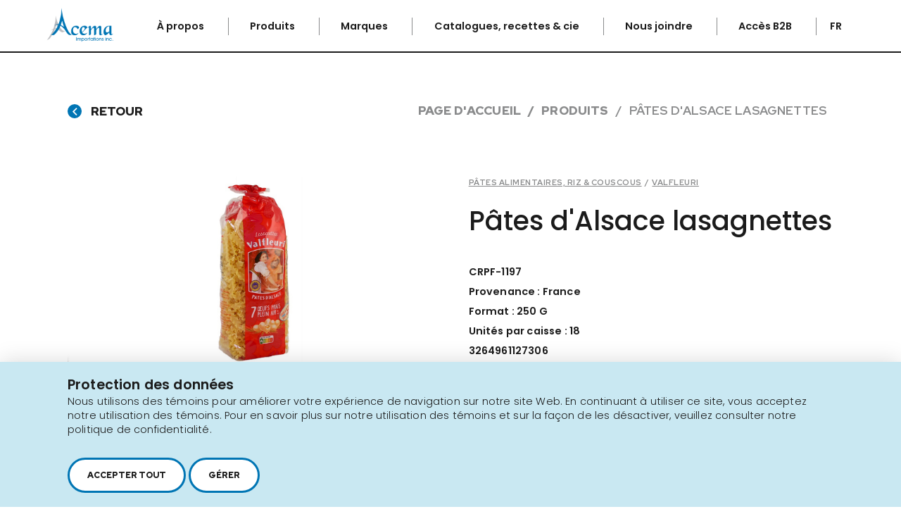

--- FILE ---
content_type: text/html; charset=utf-8
request_url: https://www.acema.ca/fr/produits/CRPF-1197
body_size: 7407
content:
<!doctype html>
<html lang="fr" class="is-animating">
<head>
		<base href="https://www.acema.ca/public/acema/" />
	<title>Pâtes d&#039;Alsace lasagnettes</title>

	
	<!-- META -->
	<meta http-equiv="Content-Type" content="text/html; charset=utf-8" />
	<meta name="viewport" content="width=device-width, initial-scale = 1.0, maximum-scale = 5.0, user-scalable = yes" />
	<meta name="format-detection" content="telephone=no">
	<meta name="description" content="">
	<meta name="robots" content="index">
	<meta name="generator" content="RubberDuckCMS.com">
	<link rel="canonical" href="" />
	    <link rel="alternate" href="https://www.acema.ca/fr/produits/CRPF-1197" hreflang="fr" />
        <link rel="alternate" href="https://www.acema.ca/en/products/CRPF-1197" hreflang="en" />
        <link rel="alternate" href="https://www.acema.ca/fr/produits/CRPF-1197" hreflang="x-default" />

	<!-- FAVICON -->
	<meta name="application-name" content="Acema Importations" /><meta name="apple-mobile-web-app-capable" content="yes" /><meta name="apple-mobile-web-app-title" content="Acema Importations" /><meta name="msapplication-TileColor" content="#FFF" /><meta name="theme-color" content="#FFF" /><meta name="apple-mobile-web-app-status-bar-style" content="#FFF" /><link rel="apple-touch-icon" sizes="57x57" href="https://www.acema.ca/public/media/favicon/apple-icon-57x57.png?v=180126050154" /><link rel="apple-touch-icon" sizes="60x60" href="https://www.acema.ca/public/media/favicon/apple-icon-60x60.png?v=180126050154" /><link rel="apple-touch-icon" sizes="72x72" href="https://www.acema.ca/public/media/favicon/apple-icon-72x72.png?v=180126050154" /><link rel="apple-touch-icon" sizes="114x114" href="https://www.acema.ca/public/media/favicon/apple-icon-114x114.png?v=180126050154" /><link rel="apple-touch-icon" sizes="76x76" href="https://www.acema.ca/public/media/favicon/apple-icon-76x76.png?v=180126050154" /><link rel="apple-touch-icon" sizes="120x120" href="https://www.acema.ca/public/media/favicon/apple-icon-120x120.png?v=180126050154" /><link rel="apple-touch-icon" sizes="152x152" href="https://www.acema.ca/public/media/favicon/apple-icon-152x152.png?v=180126050154" /><link rel="apple-touch-icon" sizes="180x180" href="https://www.acema.ca/public/media/favicon/apple-icon-180x180.png?v=180126050154" /><link rel="icon" type="image/png" href="https://www.acema.ca/public/media/favicon/favicon-32x32.png?v=180126050154" sizes="32x32" /><link rel="icon" type="image/png" href="https://www.acema.ca/public/media/favicon/android-icon-36x36.png?v=180126050154" sizes="36x36" /><link rel="icon" type="image/png" href="https://www.acema.ca/public/media/favicon/android-icon-48x48.png?v=180126050154" sizes="48x48" /><link rel="icon" type="image/png" href="https://www.acema.ca/public/media/favicon/android-icon-72x72.png?v=180126050154" sizes="72x72" /><link rel="icon" type="image/png" href="https://www.acema.ca/public/media/favicon/android-icon-96x96.png?v=180126050154" sizes="96x96" /><link rel="icon" type="image/png" href="https://www.acema.ca/public/media/favicon/android-icon-144x144.png?v=180126050154" sizes="144x144" /><link rel="icon" type="image/png" href="https://www.acema.ca/public/media/favicon/android-icon-192x192.png?v=180126050154" sizes="192x192" /><link rel="icon" type="image/png" href="https://www.acema.ca/public/media/favicon/favicon-96x96.png?v=180126050154" sizes="96x96" /><link rel="icon" type="image/png" href="https://www.acema.ca/public/media/favicon/favicon-16x16.png?v=180126050154" sizes="16x16" /><meta name="msapplication-TileImage" content="https://www.acema.ca/public/media/favicon/ms-icon-144x144.png?v=180126050154" /><meta name="msapplication-square70x70logo" content="https://www.acema.ca/public/media/favicon/ms-icon-70x70.png?v=180126050154" /><meta name="msapplication-square150x150logo" content="https://www.acema.ca/public/media/favicon/ms-icon-150x150.png?v=180126050154" /><meta name="msapplication-wide310x150logo" content="https://www.acema.ca/public/media/favicon/ms-icon-310x150.png?v=180126050154" /><meta name="msapplication-square310x310logo" content="https://www.acema.ca/public/media/favicon/ms-icon-310x310.png?v=180126050154" /><link href="https://www.acema.ca/public/media/favicon/apple-startup-320x460.png?v=180126050154" media="(width: 320px) and (height: 480px) and (-webkit-device-pixel-ratio: 1)" rel="apple-touch-startup-image" /><link href="https://www.acema.ca/public/media/favicon/apple-startup-640x920.png?v=180126050154" media="(width: 320px) and (height: 480px) and (-webkit-device-pixel-ratio: 2)" rel="apple-touch-startup-image" /><link href="https://www.acema.ca/public/media/favicon/apple-startup-640x1096.png?v=180126050154" media="(width: 320px) and (height: 568px) and (-webkit-device-pixel-ratio: 2)" rel="apple-touch-startup-image" /><link href="https://www.acema.ca/public/media/favicon/apple-startup-748x1024.png?v=180126050154" media="(width: 768px) and (height: 1024px) and (-webkit-device-pixel-ratio: 1) and (orientation: landscape)" rel="apple-touch-startup-image" /><link href="https://www.acema.ca/public/media/favicon/apple-startup-750x1024.png?v=180126050154" media="" rel="apple-touch-startup-image" /><link href="https://www.acema.ca/public/media/favicon/apple-startup-750x1294.png?v=180126050154" media="(width: 375px) and (height: 667px) and (-webkit-device-pixel-ratio: 2)" rel="apple-touch-startup-image" /><link href="https://www.acema.ca/public/media/favicon/apple-startup-768x1004.png?v=180126050154" media="(width: 768px) and (height: 1024px) and (-webkit-device-pixel-ratio: 1) and (orientation: portrait)" rel="apple-touch-startup-image" /><link href="https://www.acema.ca/public/media/favicon/apple-startup-1182x2208.png?v=180126050154" media="(width: 414px) and (height: 736px) and (-webkit-device-pixel-ratio: 3) and (orientation: landscape)" rel="apple-touch-startup-image" /><link href="https://www.acema.ca/public/media/favicon/apple-startup-1242x2148.png?v=180126050154" media="(width: 414px) and (height: 736px) and (-webkit-device-pixel-ratio: 3) and (orientation: portrait)" rel="apple-touch-startup-image" /><link href="https://www.acema.ca/public/media/favicon/apple-startup-1496x2048.png?v=180126050154" media="(width: 768px) and (height: 1024px) and (-webkit-device-pixel-ratio: 2) and (orientation: landscape)" rel="apple-touch-startup-image" /><link href="https://www.acema.ca/public/media/favicon/apple-startup-1536x2008.png?v=180126050154" media="(width: 768px) and (height: 1024px) and (-webkit-device-pixel-ratio: 2) and (orientation: portrait)" rel="apple-touch-startup-image" /><link rel="manifest" href="https://www.acema.ca/public/media/favicon/manifest.json?v=180126050154" />
	<!-- OG -->
	<meta property="og:title" content="Pâtes d&#039;Alsace lasagnettes">
	<meta property="og:url" content="https://www.acema.ca/fr/produits/CRPF-1197">
	<meta property="og:type" content="website">
	<meta property="og:site_name" content="">
	<meta property="og:description" content="">
	
	<!-- Preload -->
    <link rel="preload" href="https://www.acema.ca/public/acema/dist/webfonts/fa-regular-400.woff2" as="font" type="font/woff2" crossorigin>
    <link rel="preload" href="https://www.acema.ca/public/acema/dist/webfonts/fa-brands-400.woff2" as="font" type="font/woff2" crossorigin>
    <link rel="preload" href="https://www.acema.ca/public/acema/dist/webfonts/fa-solid-900.woff2" as="font" type="font/woff2" crossorigin>
	
	<!-- CSS -->
	<link rel="stylesheet" type="text/css" href="css/style.min.css?v=1678912430" />
	<!-- RICH SNIPPETS -->
	
            <script type="application/ld+json">
                
            </script><!-- Google tag (gtag.js) -->
<script async src="https://www.googletagmanager.com/gtag/js?id=G-N3JQ74HN1P" type="text/plain" data-type="tracking"></script>
<script type="text/plain" data-type="tracking">
  window.dataLayer = window.dataLayer || [];
  function gtag(){dataLayer.push(arguments);}
  gtag('js', new Date());

  gtag('config', 'G-N3JQ74HN1P');
</script>

            <!-- WebSite -->
            <script type="application/ld+json">
                {
    "@type": "WebSite",
    "inLanguage": [
        {
            "@type": "Language",
            "name": "Français"
        },
        {
            "@type": "Language",
            "name": "English"
        }
    ],
    "name": "Acema Importations",
    "url": "https://www.acema.ca/",
    "@context": "http://schema.org"
}
            </script>
            <!-- LocalBusiness -->
            <script type="application/ld+json">
                {
    "@type": "LocalBusiness",
    "telephone": "1 450 646-2591",
    "email": "no-reply@rubberduckcms.com",
    "logo": "https://www.acema.ca/public/media/ef3c79b8-5b22-11eb-90f3-39a8f639197c.png",
    "address": {
        "@type": "PostalAddress",
        "addressCountry": "Canada",
        "addressLocality": "Longueuil",
        "addressRegion": "Québec",
        "postalCode": "J4N 1P8",
        "streetAddress": "2616 boul. &nbsp;Jacques-Cartier&nbsp;Est",
        "availableLanguage": [
            {
                "@type": "Language",
                "name": "Français"
            },
            {
                "@type": "Language",
                "name": "English"
            }
        ]
    },
    "contactPoint": {
        "@type": "ContactPoint",
        "email": "no-reply@rubberduckcms.com",
        "telephone": "1 450 646-2591"
    },
    "image": "https://www.acema.ca/public/media/ef3c79b8-5b22-11eb-90f3-39a8f639197c.png",
    "name": "Acema Importations",
    "url": "https://www.acema.ca/",
    "@context": "http://schema.org"
}
            </script>
            <!-- Product -->
            <script type="application/ld+json">
                {
    "@type": "Product",
    "sku": "CRPF-1197",
    "gtin13": "3264961127306",
    "brand": {
        "@type": "Brand",
        "name": "Valfleuri"
    },
    "offers": {
        "@type": "Offer",
        "price": "0.00",
        "priceCurrency": "CAD",
        "url": "https://www.acema.ca/fr/produits/CRPF-1197"
    },
    "description": "CRPF-1197Provenance : FranceFormat : 250 GUnités par caisse : 183264961127306IngrédientsSemoule de ble dur de qualité supérieure, 320g d'oeufs frais plein air par kilo de semoule (30%)CertificationsCertification IGP",
    "image": "https://www.acema.ca/public/media/91f84ff0-ecaf-11ec-8ad4-0da4925f0e3f.png",
    "name": "Pâtes d&#039;Alsace lasagnettes",
    "url": "https://www.acema.ca/fr/produits/CRPF-1197",
    "@context": "http://schema.org"
}
            </script>	<script type="text/plain" data-type="strictly-necessary">var css=document.createElement("style");css.type="text/css";var style=':root{';style+='--privacy-bg: #C9E8F2;';style+='--privacy-text: #1B1B1B;';style+='--privacy-checkbox-color: #0075B4;';style+='--privacy-btn-color: #1B1B1B;';style+='--privacy-btn-hover-color: #0075B4;';style+='--privacy-paragraph: #0075B4;';style+='}';style+='.privacy-container .privacy-banner .banner-title { font-size: 2rem; font-weight: 700; }';style+='.privacy-container .banner-buttons a, .privacy-container .banner-buttons button, .privacy-container .privacy-settings .privacy-accept { cursor: pointer; position: relative; white-space: nowrap; padding: 14px 25px; border: 3px solid #0075B4; border-radius: 30px; background: #FFF; transition: all 0.7s; display: inline-block; vertical-align: middle; font-family: "Red Hat Display", sans-serif; font-weight: 900; font-size: 12px; text-transform: uppercase;}';css.innerHTML=style;document.head.appendChild(css);</script></head>

<body>
		<!-- PAGE LOADER -->
	<!-- <div class="loader loader--swup">
		<div class="spinner"></div>
			</div> -->

	
            <div class="privacy-container">
                <div class="privacy-banner">
                    <p class="banner-title h4"><span>Protection des données</span></p>
                    <div class="banner-content">
                    <p>Nous utilisons des témoins pour améliorer votre expérience de navigation
 sur notre site Web. En continuant à utiliser ce site, vous acceptez 
notre utilisation des témoins. Pour en savoir plus sur notre utilisation
 des témoins et sur la façon de les désactiver, veuillez consulter notre
 politique de confidentialité.&nbsp;</p>
                    </div>
                    <div class="banner-buttons">
                        <button class="banner-accept-all" type="button" data-action="accept_all">
                            <span>Accepter tout</span>
                        </button>
                        <button class="banner-settings" type="button" data-action="settings">
                            <span>Gérer</span>
                        </button>
                        
                    </div>
                </div>
                <div class="privacy-settings">
                    <button class="privacy-close far fa-times" type="button" data-action="close"></button>
                    <div class="privacy-title h4"><span>Choix des types :<br/></span></div>
                    <div class="informations_type">
                    
                <div class="information_type">
                    <label class="checkbox">
                        <input type="checkbox" name="strictly-necessary" checked disabled/>
                        <span class="checkbox__box"></span>
                        <span>Strictement nécessaire</span>
                    </label>
                    <span class="fas fa-info-circle information" data-type="strictly-necessary"></span>
                </div>
                <div class="information_type">
                    <label class="checkbox">
                        <input type="checkbox" name="functionality"/>
                        <span class="checkbox__box"></span>
                        <span>Fonctionnalité</span>
                    </label>
                    <span class="fas fa-info-circle information" data-type="functionality"></span>
                </div>
                <div class="information_type">
                    <label class="checkbox">
                        <input type="checkbox" name="tracking"/>
                        <span class="checkbox__box"></span>
                        <span>Suivi et performances</span>
                    </label>
                    <span class="fas fa-info-circle information" data-type="tracking"></span>
                </div>
                <div class="information_type">
                    <label class="checkbox">
                        <input type="checkbox" name="targeting"/>
                        <span class="checkbox__box"></span>
                        <span>Ciblage et publicité</span>
                    </label>
                    <span class="fas fa-info-circle information" data-type="targeting"></span>
                </div>
                    </div>
                    <div class="center">
                        <button class="privacy-accept" type="button" data-action="accept"><span>Accepter</span></button>
                    </div>
                </div>
                
                <div class="privacy-settings infos strictly-necessary">
                    <button class="privacy-back far fa-arrow-left" type="button" data-action="back"></button>
                    <span class="h4">Cookies strictement nécessaires</span>
                    <p>Ces cookies sont essentiels pour vous fournir les services disponibles sur notre site Web et vous permettre d’utiliser certaines fonctionnalités de notre site Web. Sans ces cookies, nous ne pouvons pas vous fournir certains services sur notre site Web.</p>
                    <label class="checkbox">
                        <input type="checkbox" class="decoy" data-name="strictly-necessary" checked disabled/>
                        <span class="checkbox__box"></span>
                        <span>Accepter</span>
                    </label>
                </div>
                <div class="privacy-settings infos functionality">
                    <button class="privacy-back far fa-arrow-left" type="button" data-action="back"></button>
                    <span class="h4">Cookies de Fonctionnalité</span>
                    <p>Ces cookies servent à vous offrir une expérience plus personnalisée sur notre site Web et à mémoriser les choix que vous faites lorsque vous utilisez notre site Web. Par exemple, nous pouvons utiliser des cookies de fonctionnalité pour mémoriser vos préférences de langue ou vos identifiants de connexion.</p>
                    <label class="checkbox">
                        <input type="checkbox" class="decoy" data-name="functionality"/>
                        <span class="checkbox__box"></span>
                        <span>Accepter</span>
                    </label>
                </div>
                <div class="privacy-settings infos tracking">
                    <button class="privacy-back far fa-arrow-left" type="button" data-action="back"></button>
                    <span class="h4">Cookies de suivi et de performance</span>
                    <p>Ces cookies sont utilisés pour collecter des informations permettant d'analyser le trafic sur notre site et la manière dont les visiteurs utilisent notre site. Par exemple, ces cookies peuvent suivre des choses telles que le temps que vous passez sur le site Web ou les pages que vous visitez, ce qui nous aide à comprendre comment nous pouvons améliorer notre site Web pour vous. Les informations collectées via ces cookies de suivi et de performance n' identifient aucun visiteur en particulier.</p>
                    <label class="checkbox">
                        <input type="checkbox" class="decoy" data-name="tracking"/>
                        <span class="checkbox__box"></span>
                        <span>Accepter</span>
                    </label>
                </div>
                <div class="privacy-settings infos targeting">
                    <button class="privacy-back far fa-arrow-left" type="button" data-action="back"></button>
                    <span class="h4">Cookies de ciblage et de publicité</span>
                    <p>Ces cookies sont utilisés pour afficher des publicités susceptibles de vous intéresser en fonction de vos habitudes de navigation. Ces cookies, tels que servis par nos fournisseurs de contenu et / ou de publicité, peuvent associer des informations qu'ils ont collectées sur notre site Web à d'autres informations qu'ils ont collectées de manière indépendante et concernant les activités du votre navigateur Web sur son réseau de sites Web. Si vous choisissez de supprimer ou de désactiver ces cookies de ciblage ou de publicité, vous verrez toujours des annonces, mais elles risquent de ne pas être pertinentes.</p>
                    <label class="checkbox">
                        <input type="checkbox" class="decoy" data-name="targeting"/>
                        <span class="checkbox__box"></span>
                        <span>Accepter</span>
                    </label>
                </div>
            
            </div>
            
	<!-- FIXED HEADER -->
	<div class="nav flex align--center">
		<div class="flex justify--between align--center nav__wrapper">
			<header class="logoTop">
				<a href="https://www.acema.ca/fr" class="block" rel="home" title="Acema Importations">
											<img loading="lazy" src="/public/media/ef3c79b8-5b22-11eb-90f3-39a8f639197c.png" alt="">
									</a>
			</header>
			<nav class="main_menu">
				<ol>
					
        <li>
            <a
                class="nav__link"
                href="https://www.acema.ca/fr/a-propos"
                title="À propos"
                target="" 
            >
                À propos
            </a>
        </li>
        <li>
            <a
                class="nav__link"
                href="https://www.acema.ca/fr/produits"
                title="Produits"
                target="" 
            >
                Produits
            </a>
        </li>
        <li>
            <a
                class="nav__link"
                href="https://www.acema.ca/fr/nos-marques"
                title="Marques"
                target="" 
            >
                Marques
            </a>
        </li>
        <li>
            <a
                class="nav__link"
                href="https://www.acema.ca/fr/cuisiner"
                title="Catalogues, recettes & cie"
                target="_self" 
            >
                Catalogues, recettes & cie
            </a>
        </li>
        <li>
            <a
                class="nav__link"
                href="https://www.acema.ca/fr/nous-joindre"
                title="Nous joindre"
                target="" 
            >
                Nous joindre
            </a>
        </li>
        <li>
            <a
                class="nav__link"
                href="https://idp.pepperi.com/Account/Login"
                title="Accès B2B"
                target="_blank" 
            >
                Accès B2B
            </a>
        </li>				</ol>

									<div class="nav__lang lang_change">
						<span class="lang__current">fr</span>
						<div id="lang" class="lang__dropdown">
															<a href="https://www.acema.ca/en/products/CRPF-1197" class="no-swup" title="en">en</a>
													</div>
					</div>
								<button class="burger">
					<span></span>
					<span></span>
					<span></span>
					<span></span>
				</button>
			</nav>
		</div>
	</div>

	<!-- HAMBURGER MENU -->
	<div class="menu_mobile">
		
<ol class="lvl--1">
        <li>
            <a
                class="menu__link"
                href="https://www.acema.ca/fr/a-propos"
                title="À propos"
                target="" 
            >
                À propos
            </a>
        </li>
        <li>
            <a
                class="menu__link"
                href="https://www.acema.ca/fr/produits"
                title="Produits"
                target="" 
            >
                Produits
            </a>
        </li>
        <li>
            <a
                class="menu__link"
                href="https://www.acema.ca/fr/nos-marques"
                title="Marques"
                target="" 
            >
                Marques
            </a>
        </li>
        <li>
            <a
                class="menu__link"
                href="https://www.acema.ca/fr/cuisiner"
                title="Catalogue, recettes & cie"
                target="_self" 
            >
                Catalogue, recettes & cie
            </a>
        </li>
        <li>
            <a
                class="menu__link"
                href="https://www.acema.ca/fr/nous-joindre"
                title="Nous joindre"
                target="" 
            >
                Nous joindre
            </a>
        </li>
        <li>
            <a
                class="menu__link"
                href="https://idp.pepperi.com/Account/Login"
                title="Accès B2B"
                target="_blank" 
            >
                Accès B2B
            </a>
        </li>
</ol>	</div>

	<!-- <div class="alert">
		<p>Lorem ipsum dolor sit amet, consectetuer adipiscing elit.</p>
		<span class="close far fa-times"></span>
	</div> -->

	<!-- PAGE CONTENT -->
	<main id="main" class="transition-swup"><div class="content">
    
<section class="section RGO12">
    <div class="wrap">
        <div class="flex justify--between flex--768-full">
        <button
            href="https://www.acema.ca/fr/produits"
            title="Retour"
            class="back"
            onclick="history.back()"
            >
            <span class="icon far fa-angle-left"></span>
            <span class="txt">Retour</span>
        </button>
        <div class="breadcrumb">
            <ol><li><a href="https://www.acema.ca/fr" title="Page d'accueil">Page d'accueil</a></li><li><a href="https://www.acema.ca/fr/produits" title="Produits">Produits</a></li><li><span>Pâtes d'Alsace lasagnettes</span></li>
            </ol>
        </div>
        </div>
    </div>
</section>

<section class="section RMF02 bg--white product" data-id="91f8b2ce-ecaf-11ec-80d8-e3562457aaa6">
    <div class="padd">
        <div class="wrap">
            <div class="flex justify--between flex--gap flex--1024-full">
                <div class="slick_wrapper flex--half flex--1024-full">
                    <!-- CAROUSELS / IMAGE -->
                    
                                <picture>
            <img
                class="img_in_picture"
                loading="lazy"
                srcset="/public/media/91f84ff0-ecaf-11ec-8ad4-0da4925f0e3f.png?v=0"
                src="/public/media/91f84ff0-ecaf-11ec-8ad4-0da4925f0e3f.png"
                alt=""
                
                
                align=""
            ></picture>
                                            </div>

                <!-- TEXTS -->
                <div class="text_wrap flex--half flex--1024-full">
                    <!-- FILTERS TAG -->
                    <div class="filters_tag">
                        <div class="l3 margin color--2">
                            
                                        <span>Pâtes alimentaires, riz & couscous</span>
                                                                <span class="no-underline">/</span>
                            <span>Valfleuri</span>
                        </div>
                    </div>

                    <!-- PODUCT NAME -->
                    <div class="l2 margin color--1">
                        <span>Pâtes d'Alsace lasagnettes</span>
                    </div>

                    <!-- DESCRIPTION -->
                    <div class="normal-text color--2">
                        <p><strong>CRPF-1197</strong></p><p><strong>Provenance : France</strong></p><p><strong>Format : 250 G</strong></p><p><strong>Unités par caisse : 18</strong></p><p><strong>3264961127306</strong></p><br><p><strong>Ingrédients</strong></p><p>Semoule de ble dur de qualité supérieure, 320g d'oeufs frais plein air par kilo de semoule (30%)</p><br><p><strong>Certifications</strong></p><p>Certification IGP</p><br>                    </div>

                    <!-- RMF02-A / PRODUCT DETAILS -->
                    
                    <div class="btn_container visible once fade-up">
                        <a href="https://www.acema.ca/fr/nous-joindre" title="Où trouver ce produit?" class="btn">
                            <span class="btn_text">Où trouver ce produit?</span>
                            <span class="btn_icon far fa-angle-right"></span>
                        </a>
                    </div>
                </div>
            </div>
        </div>
    </div>
</section>

</div></main> <!-- End of Swup container -->

<div class="space_footer"></div>
<footer>
		<div class="footer">
		<div class="table">
			<div class="table_cell">
									<a href="https://www.acema.ca/fr" class="logoFooter" rel="home" title="">
						<img loading="lazy" src="/public/media/ef3d697c-5b22-11eb-b010-13d0fd4e4e00.png" alt="">
					</a>
				
				<!-- ADDRESS -->
				<a href="https://www.google.com/maps/place/2616+boul.+%26nbsp%3BJacques-Cartier%26nbsp%3BEst+Longueuil+Qu%C3%A9bec+J4N+1P8+Canada" title="Google Maps" class="address">
					<p>
						2616,
						boul. &nbsp;Jacques-Cartier&nbsp;Est, <br />
						Longueuil,
						Québec, <br />
						J4N 1P8					</p>
				</a>

				<!-- PHONE LINK -->
									<a href="tel:14506462591" class="phone_num" title="
            Fix your translation ! (airtunilik -> call_now)">
						1 450 646-2591					</a>
							</div>
			<div class="table_cell">
				<div class="flex justify--between flex--wrap align--top flex--column flex--600-full">
					<div class="slogans">
						<div class="slogan1">
							<p>Au-delà de 1000 produits fins à proposer!</p>
						</div>
						<div class="slogan2">
							<p>Ceci n'est pas un site transactionnel.</p>
						</div>
					</div>
					<div class="btn_wrap">
						
            <a
                href="https://www.acema.ca/fr/nous-joindre"
                title="Nous joindre"
                class="btn"
                target="_blank" 
            >
                <span class="btn_text">Nous joindre</span>
                <span class="btn_icon far fa-angle-right"></span>
            </a>
            
            <br />
        
            <a
                href="https://www.acema.ca/fr/infolettre"
                title="Infolettre"
                class="btn"
                target="_self" 
            >
                <span class="btn_text">Infolettre</span>
                <span class="btn_icon far fa-angle-right"></span>
            </a>
            
            <br />
        					</div>
				</div>
				<!--
						<div class="infolettre_wrap">
							<div class="title">
								<p>Inscrivez-vous à notre infolettre!</p>
							</div>
							<form method='post'>
								<input type="email" placeholder="Courriel" name="email" />
								<label class="choice">
									<input type="checkbox" value="C’est 2021, il faut demander le consentement" class="hide" />
									<span>C’est 2021, il faut demander le consentement</span>
								</label>
								<label class="submit">
									<input type="submit" value="S'abonner" class="hide" />
									<span class="submit_content">
										<span class="btn_text">S'abonner</span>
										<span class="btn_icon far fa-angle-right"></span>
									</span>
								</label>
							</form>
						</div>
						-->
			</div>
		</div>
	</div>
	<div class="cammed">
		<div class="cammedWrapper table">
			<div class="table_cell left">
				<a href="https://www.acema.ca/fr/plan-du-site" title="Plan du site" class="plan">Plan du site</a>
				<a href="https://www.acema.ca/fr/conditions-utilisation" title="Conditions d'utilisation" class="conditions">Conditions d'utilisation</a>
			</div>
			<div class="table_cell right alRight">
				<!-- <a
							href="https://www.cameleonmedia.com/ville/repentigny/"
							target="_blank"
							title="Cameleon Agence Web"
							 rel="nofollow"							class="cameleon">
							<span class="txt_cameleon">
								<span>C</span><span>a</span><span>m</span><span>e</span><span>l</span><span>e</span><span>o</span><span>n</span><span>&nbsp;</span><span>-</span>
							</span>
							<span class="txt_agence">Agence Web</span>
							<span class="txt_ville">Repentigny</span>
						</a> -->
				<a href="https://rubberduckcms.com/" target="_blank" title="Propulsé par RubberDuck CMS"  rel="nofollow" class="rubberduck">

					<span class="txt_rubberduck">Propulsé par</span>

					<img loading="lazy" src="images/SVG/logo_rubberduck.svg" alt="RubberDuck CMS">
					<img loading="lazy" src="images/SVG/logo_rubberduck_2.svg" class="hover" alt="RubberDuck CMS">
				</a>
			</div>
		</div>
	</div>
	</footer>

<!-- Google Maps -->
<script>
	if (typeof initMap === "undefined") {
		var geocoder, map;
		const api_key = '#';

		function initMaps() {
			var maps = document.getElementsByClassName('map');

			for (let i = 0; i < maps.length; i++) {
				const element = maps[i];
				if (!element.classList.contains('map_loaded')) {
					initMap(element);
				}
			}
		}

		function initMap(element) {
			var myLatLng = {
				lat: 45.496125694314365,
				lng: -73.61909619177166
			};

			element.classList.add('map_loaded');

			let address = element.getAttribute('data-address');
			let title = element.getAttribute('data-title');

			var map = new google.maps.Map(element, {
				center: myLatLng,
				zoom: 15,
				mapTypeId: google.maps.MapTypeId.ROADMAP,
				heading: 90,
				tilt: 45,
				scrollwheel: false
			});

			geocoder = new google.maps.Geocoder();
			codeAddress(geocoder, map, address, title);
		}

		function rotate90() {
			var heading = map.getHeading() || 0;
			map.setHeading(heading + 90);
		}

		function autoRotate() {
			// Determine if we're showing aerial imagery.
			if (map.getTilt() !== 0) {
				window.setInterval(rotate90, 3000);
			}
		}

		function codeAddress(geocoder, map, address, title) {
			geocoder.geocode({
				'address': address
			}, function(results, status) {
				if (status === 'OK') {
					map.setCenter(results[0].geometry.location);

					var icon = {
						url: "images/SVG/marker.svg",
						anchor: new google.maps.Point(27, 36),
						scaledSize: new google.maps.Size(36, 36)
					}
					var marker = new google.maps.Marker({
						position: results[0].geometry.location,
						map: map,
						title: title,
						icon: icon
					});
				} else {
					console.warn('Geocode was not successful for the following reason: ' + status);
				}
			});
		}
	}
</script>
<script src="https://maps.googleapis.com/maps/api/js?key=#&callback=initMaps" async data-swup-ignore-script></script>

<!-- SCRIPTS -->

            <!-- js/scripts.min.js -->
            <script data-swup-ignore-script data-file="js/scripts.min.js" src="js/scripts.min.js?v=1678912430">
            </script><script type="text/plain" data-type="strictly-necessary">const form=document.querySelector("#form_filters");const searchButton=document.querySelector("#form_filters span.far.fa-search");searchButton.addEventListener('click',(event)=>{event.preventDefault();form.submit()});</script></body>

</html>

--- FILE ---
content_type: text/css
request_url: https://www.acema.ca/public/acema/css/style.min.css?v=1678912430
body_size: 37633
content:
@import url(https://fonts.googleapis.com/css2?family=Bad+Script&display=swap);html,body,div,span,applet,object,iframe,h1,h2,h3,h4,h5,h6,p,blockquote,pre,a,abbr,acronym,address,big,cite,code,del,dfn,em,img,ins,kbd,q,s,samp,small,strike,strong,sub,sup,tt,var,b,u,i,center,dl,dt,dd,ol,ul,li,fieldset,form,legend,table,caption,tbody,tfoot,thead,tr,th,td,article,aside,canvas,details,embed,figure,figcaption,footer,header,hgroup,menu,nav,output,ruby,section,summary,time,mark,audio,video{border:0;font-size:100%;font:inherit;vertical-align:baseline;margin:0;padding:0}article,aside,details,figcaption,figure,footer,header,hgroup,menu,nav,section{display:block}body{line-height:1}blockquote,q{quotes:none}blockquote:before,blockquote:after,q:before,q:after{content:none}table{border-collapse:collapse;border-spacing:0}input,textarea,*{border:0;outline:0;padding:0;margin:0;box-sizing:border-box;resize:none}html{font-size:62.5%}@media (max-width:1400px){html{font-size:60%}}@media screen and (max-width:1024px){html{font-size:58%}}input[type="submit"],select{-webkit-appearance:none;-moz-appearance:none;appearance:none}strong{font-weight:700}a,input[type="submit"]{text-decoration:none;cursor:pointer}em{font-style:italic}sup{font-size:smaller;vertical-align:super}sub{font-size:smaller;vertical-align:sub}img,picture{max-width:100%}.nav ul,.menu ul{list-style:none}@charset "UTF-8";
/*!
 * Font Awesome Pro 5.13.0 by @fontawesome - https://fontawesome.com
 * License - https://fontawesome.com/license (Commercial License)
 */
.fa,.fas,.far,.fal,.fad,.fab{-moz-osx-font-smoothing:grayscale;-webkit-font-smoothing:antialiased;display:inline-block;font-style:normal;font-variant:normal;text-rendering:auto;line-height:1}.fa-lg{font-size:1.3333333333em;line-height:.75em;vertical-align:-.0667em}.fa-xs{font-size:.75em}.fa-sm{font-size:.875em}.fa-1x{font-size:1em}.fa-2x{font-size:2em}.fa-3x{font-size:3em}.fa-4x{font-size:4em}.fa-5x{font-size:5em}.fa-6x{font-size:6em}.fa-7x{font-size:7em}.fa-8x{font-size:8em}.fa-9x{font-size:9em}.fa-10x{font-size:10em}.fa-fw{text-align:center;width:1.25em}.fa-ul{list-style-type:none;margin-left:2.5em;padding-left:0}.fa-ul>li{position:relative}.fa-li{left:-2em;position:absolute;text-align:center;width:2em;line-height:inherit}.fa-border{border:solid .08em #eee;border-radius:.1em;padding:.2em .25em .15em}.fa-pull-left{float:left}.fa-pull-right{float:right}.fa.fa-pull-left,.fas.fa-pull-left,.far.fa-pull-left,.fal.fa-pull-left,.fab.fa-pull-left{margin-right:.3em}.fa.fa-pull-right,.fas.fa-pull-right,.far.fa-pull-right,.fal.fa-pull-right,.fab.fa-pull-right{margin-left:.3em}.fa-spin{animation:fa-spin 2s infinite linear}.fa-pulse{animation:fa-spin 1s infinite steps(8)}@keyframes fa-spin{0%{transform:rotate(0deg)}100%{transform:rotate(360deg)}}.fa-rotate-90{-ms-filter:"progid:DXImageTransform.Microsoft.BasicImage(rotation=1)";transform:rotate(90deg)}.fa-rotate-180{-ms-filter:"progid:DXImageTransform.Microsoft.BasicImage(rotation=2)";transform:rotate(180deg)}.fa-rotate-270{-ms-filter:"progid:DXImageTransform.Microsoft.BasicImage(rotation=3)";transform:rotate(270deg)}.fa-flip-horizontal{-ms-filter:"progid:DXImageTransform.Microsoft.BasicImage(rotation=0, mirror=1)";transform:scale(-1,1)}.fa-flip-vertical{-ms-filter:"progid:DXImageTransform.Microsoft.BasicImage(rotation=2, mirror=1)";transform:scale(1,-1)}.fa-flip-both,.fa-flip-horizontal.fa-flip-vertical{-ms-filter:"progid:DXImageTransform.Microsoft.BasicImage(rotation=2, mirror=1)";transform:scale(-1,-1)}:root .fa-rotate-90,:root .fa-rotate-180,:root .fa-rotate-270,:root .fa-flip-horizontal,:root .fa-flip-vertical,:root .fa-flip-both{filter:none}.fa-stack{display:inline-block;height:2em;line-height:2em;position:relative;vertical-align:middle;width:2.5em}.fa-stack-1x,.fa-stack-2x{left:0;position:absolute;text-align:center;width:100%}.fa-stack-1x{line-height:inherit}.fa-stack-2x{font-size:2em}.fa-inverse{color:#fff}.fa-500px:before{content:""}.fa-abacus:before{content:""}.fa-accessible-icon:before{content:""}.fa-accusoft:before{content:""}.fa-acorn:before{content:""}.fa-acquisitions-incorporated:before{content:""}.fa-ad:before{content:""}.fa-address-book:before{content:""}.fa-address-card:before{content:""}.fa-adjust:before{content:""}.fa-adn:before{content:""}.fa-adobe:before{content:""}.fa-adversal:before{content:""}.fa-affiliatetheme:before{content:""}.fa-air-conditioner:before{content:""}.fa-air-freshener:before{content:""}.fa-airbnb:before{content:""}.fa-alarm-clock:before{content:""}.fa-alarm-exclamation:before{content:""}.fa-alarm-plus:before{content:""}.fa-alarm-snooze:before{content:""}.fa-album:before{content:""}.fa-album-collection:before{content:""}.fa-algolia:before{content:""}.fa-alicorn:before{content:""}.fa-alien:before{content:""}.fa-alien-monster:before{content:""}.fa-align-center:before{content:""}.fa-align-justify:before{content:""}.fa-align-left:before{content:""}.fa-align-right:before{content:""}.fa-align-slash:before{content:""}.fa-alipay:before{content:""}.fa-allergies:before{content:""}.fa-amazon:before{content:""}.fa-amazon-pay:before{content:""}.fa-ambulance:before{content:""}.fa-american-sign-language-interpreting:before{content:""}.fa-amilia:before{content:""}.fa-amp-guitar:before{content:""}.fa-analytics:before{content:""}.fa-anchor:before{content:""}.fa-android:before{content:""}.fa-angel:before{content:""}.fa-angellist:before{content:""}.fa-angle-double-down:before{content:""}.fa-angle-double-left:before{content:""}.fa-angle-double-right:before{content:""}.fa-angle-double-up:before{content:""}.fa-angle-down:before{content:""}.fa-angle-left:before{content:""}.fa-angle-right:before{content:""}.fa-angle-up:before{content:""}.fa-angry:before{content:""}.fa-angrycreative:before{content:""}.fa-angular:before{content:""}.fa-ankh:before{content:""}.fa-app-store:before{content:""}.fa-app-store-ios:before{content:""}.fa-apper:before{content:""}.fa-apple:before{content:""}.fa-apple-alt:before{content:""}.fa-apple-crate:before{content:""}.fa-apple-pay:before{content:""}.fa-archive:before{content:""}.fa-archway:before{content:""}.fa-arrow-alt-circle-down:before{content:""}.fa-arrow-alt-circle-left:before{content:""}.fa-arrow-alt-circle-right:before{content:""}.fa-arrow-alt-circle-up:before{content:""}.fa-arrow-alt-down:before{content:""}.fa-arrow-alt-from-bottom:before{content:""}.fa-arrow-alt-from-left:before{content:""}.fa-arrow-alt-from-right:before{content:""}.fa-arrow-alt-from-top:before{content:""}.fa-arrow-alt-left:before{content:""}.fa-arrow-alt-right:before{content:""}.fa-arrow-alt-square-down:before{content:""}.fa-arrow-alt-square-left:before{content:""}.fa-arrow-alt-square-right:before{content:""}.fa-arrow-alt-square-up:before{content:""}.fa-arrow-alt-to-bottom:before{content:""}.fa-arrow-alt-to-left:before{content:""}.fa-arrow-alt-to-right:before{content:""}.fa-arrow-alt-to-top:before{content:""}.fa-arrow-alt-up:before{content:""}.fa-arrow-circle-down:before{content:""}.fa-arrow-circle-left:before{content:""}.fa-arrow-circle-right:before{content:""}.fa-arrow-circle-up:before{content:""}.fa-arrow-down:before{content:""}.fa-arrow-from-bottom:before{content:""}.fa-arrow-from-left:before{content:""}.fa-arrow-from-right:before{content:""}.fa-arrow-from-top:before{content:""}.fa-arrow-left:before{content:""}.fa-arrow-right:before{content:""}.fa-arrow-square-down:before{content:""}.fa-arrow-square-left:before{content:""}.fa-arrow-square-right:before{content:""}.fa-arrow-square-up:before{content:""}.fa-arrow-to-bottom:before{content:""}.fa-arrow-to-left:before{content:""}.fa-arrow-to-right:before{content:""}.fa-arrow-to-top:before{content:""}.fa-arrow-up:before{content:""}.fa-arrows:before{content:""}.fa-arrows-alt:before{content:""}.fa-arrows-alt-h:before{content:""}.fa-arrows-alt-v:before{content:""}.fa-arrows-h:before{content:""}.fa-arrows-v:before{content:""}.fa-artstation:before{content:""}.fa-assistive-listening-systems:before{content:""}.fa-asterisk:before{content:""}.fa-asymmetrik:before{content:""}.fa-at:before{content:""}.fa-atlas:before{content:""}.fa-atlassian:before{content:""}.fa-atom:before{content:""}.fa-atom-alt:before{content:""}.fa-audible:before{content:""}.fa-audio-description:before{content:""}.fa-autoprefixer:before{content:""}.fa-avianex:before{content:""}.fa-aviato:before{content:""}.fa-award:before{content:""}.fa-aws:before{content:""}.fa-axe:before{content:""}.fa-axe-battle:before{content:""}.fa-baby:before{content:""}.fa-baby-carriage:before{content:""}.fa-backpack:before{content:""}.fa-backspace:before{content:""}.fa-backward:before{content:""}.fa-bacon:before{content:""}.fa-bacteria:before{content:"陵"}.fa-bacterium:before{content:"讀"}.fa-badge:before{content:""}.fa-badge-check:before{content:""}.fa-badge-dollar:before{content:""}.fa-badge-percent:before{content:""}.fa-badge-sheriff:before{content:""}.fa-badger-honey:before{content:""}.fa-bags-shopping:before{content:""}.fa-bahai:before{content:""}.fa-balance-scale:before{content:""}.fa-balance-scale-left:before{content:""}.fa-balance-scale-right:before{content:""}.fa-ball-pile:before{content:""}.fa-ballot:before{content:""}.fa-ballot-check:before{content:""}.fa-ban:before{content:""}.fa-band-aid:before{content:""}.fa-bandcamp:before{content:""}.fa-banjo:before{content:""}.fa-barcode:before{content:""}.fa-barcode-alt:before{content:""}.fa-barcode-read:before{content:""}.fa-barcode-scan:before{content:""}.fa-bars:before{content:""}.fa-baseball:before{content:""}.fa-baseball-ball:before{content:""}.fa-basketball-ball:before{content:""}.fa-basketball-hoop:before{content:""}.fa-bat:before{content:""}.fa-bath:before{content:""}.fa-battery-bolt:before{content:""}.fa-battery-empty:before{content:""}.fa-battery-full:before{content:""}.fa-battery-half:before{content:""}.fa-battery-quarter:before{content:""}.fa-battery-slash:before{content:""}.fa-battery-three-quarters:before{content:""}.fa-battle-net:before{content:""}.fa-bed:before{content:""}.fa-bed-alt:before{content:""}.fa-bed-bunk:before{content:""}.fa-bed-empty:before{content:""}.fa-beer:before{content:""}.fa-behance:before{content:""}.fa-behance-square:before{content:""}.fa-bell:before{content:""}.fa-bell-exclamation:before{content:""}.fa-bell-on:before{content:""}.fa-bell-plus:before{content:""}.fa-bell-school:before{content:""}.fa-bell-school-slash:before{content:""}.fa-bell-slash:before{content:""}.fa-bells:before{content:""}.fa-betamax:before{content:""}.fa-bezier-curve:before{content:""}.fa-bible:before{content:""}.fa-bicycle:before{content:""}.fa-biking:before{content:""}.fa-biking-mountain:before{content:""}.fa-bimobject:before{content:""}.fa-binoculars:before{content:""}.fa-biohazard:before{content:""}.fa-birthday-cake:before{content:""}.fa-bitbucket:before{content:""}.fa-bitcoin:before{content:""}.fa-bity:before{content:""}.fa-black-tie:before{content:""}.fa-blackberry:before{content:""}.fa-blanket:before{content:""}.fa-blender:before{content:""}.fa-blender-phone:before{content:""}.fa-blind:before{content:""}.fa-blinds:before{content:""}.fa-blinds-open:before{content:""}.fa-blinds-raised:before{content:""}.fa-blog:before{content:""}.fa-blogger:before{content:""}.fa-blogger-b:before{content:""}.fa-bluetooth:before{content:""}.fa-bluetooth-b:before{content:""}.fa-bold:before{content:""}.fa-bolt:before{content:""}.fa-bomb:before{content:""}.fa-bone:before{content:""}.fa-bone-break:before{content:""}.fa-bong:before{content:""}.fa-book:before{content:""}.fa-book-alt:before{content:""}.fa-book-dead:before{content:""}.fa-book-heart:before{content:""}.fa-book-medical:before{content:""}.fa-book-open:before{content:""}.fa-book-reader:before{content:""}.fa-book-spells:before{content:""}.fa-book-user:before{content:""}.fa-bookmark:before{content:""}.fa-books:before{content:""}.fa-books-medical:before{content:""}.fa-boombox:before{content:""}.fa-boot:before{content:""}.fa-booth-curtain:before{content:""}.fa-bootstrap:before{content:""}.fa-border-all:before{content:""}.fa-border-bottom:before{content:""}.fa-border-center-h:before{content:""}.fa-border-center-v:before{content:""}.fa-border-inner:before{content:""}.fa-border-left:before{content:""}.fa-border-none:before{content:""}.fa-border-outer:before{content:""}.fa-border-right:before{content:""}.fa-border-style:before{content:""}.fa-border-style-alt:before{content:""}.fa-border-top:before{content:""}.fa-bow-arrow:before{content:""}.fa-bowling-ball:before{content:""}.fa-bowling-pins:before{content:""}.fa-box:before{content:""}.fa-box-alt:before{content:""}.fa-box-ballot:before{content:""}.fa-box-check:before{content:""}.fa-box-fragile:before{content:""}.fa-box-full:before{content:""}.fa-box-heart:before{content:""}.fa-box-open:before{content:""}.fa-box-tissue:before{content:"拏"}.fa-box-up:before{content:""}.fa-box-usd:before{content:""}.fa-boxes:before{content:""}.fa-boxes-alt:before{content:""}.fa-boxing-glove:before{content:""}.fa-brackets:before{content:""}.fa-brackets-curly:before{content:""}.fa-braille:before{content:""}.fa-brain:before{content:""}.fa-bread-loaf:before{content:""}.fa-bread-slice:before{content:""}.fa-briefcase:before{content:""}.fa-briefcase-medical:before{content:""}.fa-bring-forward:before{content:""}.fa-bring-front:before{content:""}.fa-broadcast-tower:before{content:""}.fa-broom:before{content:""}.fa-browser:before{content:""}.fa-brush:before{content:""}.fa-btc:before{content:""}.fa-buffer:before{content:""}.fa-bug:before{content:""}.fa-building:before{content:""}.fa-bullhorn:before{content:""}.fa-bullseye:before{content:""}.fa-bullseye-arrow:before{content:""}.fa-bullseye-pointer:before{content:""}.fa-burger-soda:before{content:""}.fa-burn:before{content:""}.fa-buromobelexperte:before{content:""}.fa-burrito:before{content:""}.fa-bus:before{content:""}.fa-bus-alt:before{content:""}.fa-bus-school:before{content:""}.fa-business-time:before{content:""}.fa-buy-n-large:before{content:""}.fa-buysellads:before{content:""}.fa-cabinet-filing:before{content:""}.fa-cactus:before{content:""}.fa-calculator:before{content:""}.fa-calculator-alt:before{content:""}.fa-calendar:before{content:""}.fa-calendar-alt:before{content:""}.fa-calendar-check:before{content:""}.fa-calendar-day:before{content:""}.fa-calendar-edit:before{content:""}.fa-calendar-exclamation:before{content:""}.fa-calendar-minus:before{content:""}.fa-calendar-plus:before{content:""}.fa-calendar-star:before{content:""}.fa-calendar-times:before{content:""}.fa-calendar-week:before{content:""}.fa-camcorder:before{content:""}.fa-camera:before{content:""}.fa-camera-alt:before{content:""}.fa-camera-home:before{content:""}.fa-camera-movie:before{content:""}.fa-camera-polaroid:before{content:""}.fa-camera-retro:before{content:""}.fa-campfire:before{content:""}.fa-campground:before{content:""}.fa-canadian-maple-leaf:before{content:""}.fa-candle-holder:before{content:""}.fa-candy-cane:before{content:""}.fa-candy-corn:before{content:""}.fa-cannabis:before{content:""}.fa-capsules:before{content:""}.fa-car:before{content:""}.fa-car-alt:before{content:""}.fa-car-battery:before{content:""}.fa-car-building:before{content:""}.fa-car-bump:before{content:""}.fa-car-bus:before{content:""}.fa-car-crash:before{content:""}.fa-car-garage:before{content:""}.fa-car-mechanic:before{content:""}.fa-car-side:before{content:""}.fa-car-tilt:before{content:""}.fa-car-wash:before{content:""}.fa-caravan:before{content:""}.fa-caravan-alt:before{content:"豈"}.fa-caret-circle-down:before{content:""}.fa-caret-circle-left:before{content:""}.fa-caret-circle-right:before{content:""}.fa-caret-circle-up:before{content:""}.fa-caret-down:before{content:""}.fa-caret-left:before{content:""}.fa-caret-right:before{content:""}.fa-caret-square-down:before{content:""}.fa-caret-square-left:before{content:""}.fa-caret-square-right:before{content:""}.fa-caret-square-up:before{content:""}.fa-caret-up:before{content:""}.fa-carrot:before{content:""}.fa-cars:before{content:""}.fa-cart-arrow-down:before{content:""}.fa-cart-plus:before{content:""}.fa-cash-register:before{content:""}.fa-cassette-tape:before{content:""}.fa-cat:before{content:""}.fa-cat-space:before{content:"更"}.fa-cauldron:before{content:""}.fa-cc-amazon-pay:before{content:""}.fa-cc-amex:before{content:""}.fa-cc-apple-pay:before{content:""}.fa-cc-diners-club:before{content:""}.fa-cc-discover:before{content:""}.fa-cc-jcb:before{content:""}.fa-cc-mastercard:before{content:""}.fa-cc-paypal:before{content:""}.fa-cc-stripe:before{content:""}.fa-cc-visa:before{content:""}.fa-cctv:before{content:""}.fa-centercode:before{content:""}.fa-centos:before{content:""}.fa-certificate:before{content:""}.fa-chair:before{content:""}.fa-chair-office:before{content:""}.fa-chalkboard:before{content:""}.fa-chalkboard-teacher:before{content:""}.fa-charging-station:before{content:""}.fa-chart-area:before{content:""}.fa-chart-bar:before{content:""}.fa-chart-line:before{content:""}.fa-chart-line-down:before{content:""}.fa-chart-network:before{content:""}.fa-chart-pie:before{content:""}.fa-chart-pie-alt:before{content:""}.fa-chart-scatter:before{content:""}.fa-check:before{content:""}.fa-check-circle:before{content:""}.fa-check-double:before{content:""}.fa-check-square:before{content:""}.fa-cheese:before{content:""}.fa-cheese-swiss:before{content:""}.fa-cheeseburger:before{content:""}.fa-chess:before{content:""}.fa-chess-bishop:before{content:""}.fa-chess-bishop-alt:before{content:""}.fa-chess-board:before{content:""}.fa-chess-clock:before{content:""}.fa-chess-clock-alt:before{content:""}.fa-chess-king:before{content:""}.fa-chess-king-alt:before{content:""}.fa-chess-knight:before{content:""}.fa-chess-knight-alt:before{content:""}.fa-chess-pawn:before{content:""}.fa-chess-pawn-alt:before{content:""}.fa-chess-queen:before{content:""}.fa-chess-queen-alt:before{content:""}.fa-chess-rook:before{content:""}.fa-chess-rook-alt:before{content:""}.fa-chevron-circle-down:before{content:""}.fa-chevron-circle-left:before{content:""}.fa-chevron-circle-right:before{content:""}.fa-chevron-circle-up:before{content:""}.fa-chevron-double-down:before{content:""}.fa-chevron-double-left:before{content:""}.fa-chevron-double-right:before{content:""}.fa-chevron-double-up:before{content:""}.fa-chevron-down:before{content:""}.fa-chevron-left:before{content:""}.fa-chevron-right:before{content:""}.fa-chevron-square-down:before{content:""}.fa-chevron-square-left:before{content:""}.fa-chevron-square-right:before{content:""}.fa-chevron-square-up:before{content:""}.fa-chevron-up:before{content:""}.fa-child:before{content:""}.fa-chimney:before{content:""}.fa-chrome:before{content:""}.fa-chromecast:before{content:""}.fa-church:before{content:""}.fa-circle:before{content:""}.fa-circle-notch:before{content:""}.fa-city:before{content:""}.fa-clarinet:before{content:""}.fa-claw-marks:before{content:""}.fa-clinic-medical:before{content:""}.fa-clipboard:before{content:""}.fa-clipboard-check:before{content:""}.fa-clipboard-list:before{content:""}.fa-clipboard-list-check:before{content:""}.fa-clipboard-prescription:before{content:""}.fa-clipboard-user:before{content:""}.fa-clock:before{content:""}.fa-clone:before{content:""}.fa-closed-captioning:before{content:""}.fa-cloud:before{content:""}.fa-cloud-download:before{content:""}.fa-cloud-download-alt:before{content:""}.fa-cloud-drizzle:before{content:""}.fa-cloud-hail:before{content:""}.fa-cloud-hail-mixed:before{content:""}.fa-cloud-meatball:before{content:""}.fa-cloud-moon:before{content:""}.fa-cloud-moon-rain:before{content:""}.fa-cloud-music:before{content:""}.fa-cloud-rain:before{content:""}.fa-cloud-rainbow:before{content:""}.fa-cloud-showers:before{content:""}.fa-cloud-showers-heavy:before{content:""}.fa-cloud-sleet:before{content:""}.fa-cloud-snow:before{content:""}.fa-cloud-sun:before{content:""}.fa-cloud-sun-rain:before{content:""}.fa-cloud-upload:before{content:""}.fa-cloud-upload-alt:before{content:""}.fa-clouds:before{content:""}.fa-clouds-moon:before{content:""}.fa-clouds-sun:before{content:""}.fa-cloudscale:before{content:""}.fa-cloudsmith:before{content:""}.fa-cloudversify:before{content:""}.fa-club:before{content:""}.fa-cocktail:before{content:""}.fa-code:before{content:""}.fa-code-branch:before{content:""}.fa-code-commit:before{content:""}.fa-code-merge:before{content:""}.fa-codepen:before{content:""}.fa-codiepie:before{content:""}.fa-coffee:before{content:""}.fa-coffee-pot:before{content:"車"}.fa-coffee-togo:before{content:""}.fa-coffin:before{content:""}.fa-coffin-cross:before{content:"陋"}.fa-cog:before{content:""}.fa-cogs:before{content:""}.fa-coin:before{content:""}.fa-coins:before{content:""}.fa-columns:before{content:""}.fa-comet:before{content:"賈"}.fa-comment:before{content:""}.fa-comment-alt:before{content:""}.fa-comment-alt-check:before{content:""}.fa-comment-alt-dollar:before{content:""}.fa-comment-alt-dots:before{content:""}.fa-comment-alt-edit:before{content:""}.fa-comment-alt-exclamation:before{content:""}.fa-comment-alt-lines:before{content:""}.fa-comment-alt-medical:before{content:""}.fa-comment-alt-minus:before{content:""}.fa-comment-alt-music:before{content:""}.fa-comment-alt-plus:before{content:""}.fa-comment-alt-slash:before{content:""}.fa-comment-alt-smile:before{content:""}.fa-comment-alt-times:before{content:""}.fa-comment-check:before{content:""}.fa-comment-dollar:before{content:""}.fa-comment-dots:before{content:""}.fa-comment-edit:before{content:""}.fa-comment-exclamation:before{content:""}.fa-comment-lines:before{content:""}.fa-comment-medical:before{content:""}.fa-comment-minus:before{content:""}.fa-comment-music:before{content:""}.fa-comment-plus:before{content:""}.fa-comment-slash:before{content:""}.fa-comment-smile:before{content:""}.fa-comment-times:before{content:""}.fa-comments:before{content:""}.fa-comments-alt:before{content:""}.fa-comments-alt-dollar:before{content:""}.fa-comments-dollar:before{content:""}.fa-compact-disc:before{content:""}.fa-compass:before{content:""}.fa-compass-slash:before{content:""}.fa-compress:before{content:""}.fa-compress-alt:before{content:""}.fa-compress-arrows-alt:before{content:""}.fa-compress-wide:before{content:""}.fa-computer-classic:before{content:""}.fa-computer-speaker:before{content:""}.fa-concierge-bell:before{content:""}.fa-confluence:before{content:""}.fa-connectdevelop:before{content:""}.fa-construction:before{content:""}.fa-container-storage:before{content:""}.fa-contao:before{content:""}.fa-conveyor-belt:before{content:""}.fa-conveyor-belt-alt:before{content:""}.fa-cookie:before{content:""}.fa-cookie-bite:before{content:""}.fa-copy:before{content:""}.fa-copyright:before{content:""}.fa-corn:before{content:""}.fa-cotton-bureau:before{content:""}.fa-couch:before{content:""}.fa-cow:before{content:""}.fa-cowbell:before{content:""}.fa-cowbell-more:before{content:""}.fa-cpanel:before{content:""}.fa-creative-commons:before{content:""}.fa-creative-commons-by:before{content:""}.fa-creative-commons-nc:before{content:""}.fa-creative-commons-nc-eu:before{content:""}.fa-creative-commons-nc-jp:before{content:""}.fa-creative-commons-nd:before{content:""}.fa-creative-commons-pd:before{content:""}.fa-creative-commons-pd-alt:before{content:""}.fa-creative-commons-remix:before{content:""}.fa-creative-commons-sa:before{content:""}.fa-creative-commons-sampling:before{content:""}.fa-creative-commons-sampling-plus:before{content:""}.fa-creative-commons-share:before{content:""}.fa-creative-commons-zero:before{content:""}.fa-credit-card:before{content:""}.fa-credit-card-blank:before{content:""}.fa-credit-card-front:before{content:""}.fa-cricket:before{content:""}.fa-critical-role:before{content:""}.fa-croissant:before{content:""}.fa-crop:before{content:""}.fa-crop-alt:before{content:""}.fa-cross:before{content:""}.fa-crosshairs:before{content:""}.fa-crow:before{content:""}.fa-crown:before{content:""}.fa-crutch:before{content:""}.fa-crutches:before{content:""}.fa-css3:before{content:""}.fa-css3-alt:before{content:""}.fa-cube:before{content:""}.fa-cubes:before{content:""}.fa-curling:before{content:""}.fa-cut:before{content:""}.fa-cuttlefish:before{content:""}.fa-d-and-d:before{content:""}.fa-d-and-d-beyond:before{content:""}.fa-dagger:before{content:""}.fa-dailymotion:before{content:"勒"}.fa-dashcube:before{content:""}.fa-database:before{content:""}.fa-deaf:before{content:""}.fa-debug:before{content:""}.fa-deer:before{content:""}.fa-deer-rudolph:before{content:""}.fa-delicious:before{content:""}.fa-democrat:before{content:""}.fa-deploydog:before{content:""}.fa-deskpro:before{content:""}.fa-desktop:before{content:""}.fa-desktop-alt:before{content:""}.fa-dev:before{content:""}.fa-deviantart:before{content:""}.fa-dewpoint:before{content:""}.fa-dharmachakra:before{content:""}.fa-dhl:before{content:""}.fa-diagnoses:before{content:""}.fa-diamond:before{content:""}.fa-diaspora:before{content:""}.fa-dice:before{content:""}.fa-dice-d10:before{content:""}.fa-dice-d12:before{content:""}.fa-dice-d20:before{content:""}.fa-dice-d4:before{content:""}.fa-dice-d6:before{content:""}.fa-dice-d8:before{content:""}.fa-dice-five:before{content:""}.fa-dice-four:before{content:""}.fa-dice-one:before{content:""}.fa-dice-six:before{content:""}.fa-dice-three:before{content:""}.fa-dice-two:before{content:""}.fa-digg:before{content:""}.fa-digging:before{content:""}.fa-digital-ocean:before{content:""}.fa-digital-tachograph:before{content:""}.fa-diploma:before{content:""}.fa-directions:before{content:""}.fa-disc-drive:before{content:""}.fa-discord:before{content:""}.fa-discourse:before{content:""}.fa-disease:before{content:""}.fa-divide:before{content:""}.fa-dizzy:before{content:""}.fa-dna:before{content:""}.fa-do-not-enter:before{content:""}.fa-dochub:before{content:""}.fa-docker:before{content:""}.fa-dog:before{content:""}.fa-dog-leashed:before{content:""}.fa-dollar-sign:before{content:""}.fa-dolly:before{content:""}.fa-dolly-empty:before{content:""}.fa-dolly-flatbed:before{content:""}.fa-dolly-flatbed-alt:before{content:""}.fa-dolly-flatbed-empty:before{content:""}.fa-donate:before{content:""}.fa-door-closed:before{content:""}.fa-door-open:before{content:""}.fa-dot-circle:before{content:""}.fa-dove:before{content:""}.fa-download:before{content:""}.fa-draft2digital:before{content:""}.fa-drafting-compass:before{content:""}.fa-dragon:before{content:""}.fa-draw-circle:before{content:""}.fa-draw-polygon:before{content:""}.fa-draw-square:before{content:""}.fa-dreidel:before{content:""}.fa-dribbble:before{content:""}.fa-dribbble-square:before{content:""}.fa-drone:before{content:""}.fa-drone-alt:before{content:""}.fa-dropbox:before{content:""}.fa-drum:before{content:""}.fa-drum-steelpan:before{content:""}.fa-drumstick:before{content:""}.fa-drumstick-bite:before{content:""}.fa-drupal:before{content:""}.fa-dryer:before{content:""}.fa-dryer-alt:before{content:""}.fa-duck:before{content:""}.fa-dumbbell:before{content:""}.fa-dumpster:before{content:""}.fa-dumpster-fire:before{content:""}.fa-dungeon:before{content:""}.fa-dyalog:before{content:""}.fa-ear:before{content:""}.fa-ear-muffs:before{content:""}.fa-earlybirds:before{content:""}.fa-ebay:before{content:""}.fa-eclipse:before{content:""}.fa-eclipse-alt:before{content:""}.fa-edge:before{content:""}.fa-edit:before{content:""}.fa-egg:before{content:""}.fa-egg-fried:before{content:""}.fa-eject:before{content:""}.fa-elementor:before{content:""}.fa-elephant:before{content:""}.fa-ellipsis-h:before{content:""}.fa-ellipsis-h-alt:before{content:""}.fa-ellipsis-v:before{content:""}.fa-ellipsis-v-alt:before{content:""}.fa-ello:before{content:""}.fa-ember:before{content:""}.fa-empire:before{content:""}.fa-empty-set:before{content:""}.fa-engine-warning:before{content:""}.fa-envelope:before{content:""}.fa-envelope-open:before{content:""}.fa-envelope-open-dollar:before{content:""}.fa-envelope-open-text:before{content:""}.fa-envelope-square:before{content:""}.fa-envira:before{content:""}.fa-equals:before{content:""}.fa-eraser:before{content:""}.fa-erlang:before{content:""}.fa-ethereum:before{content:""}.fa-ethernet:before{content:""}.fa-etsy:before{content:""}.fa-euro-sign:before{content:""}.fa-evernote:before{content:""}.fa-exchange:before{content:""}.fa-exchange-alt:before{content:""}.fa-exclamation:before{content:""}.fa-exclamation-circle:before{content:""}.fa-exclamation-square:before{content:""}.fa-exclamation-triangle:before{content:""}.fa-expand:before{content:""}.fa-expand-alt:before{content:""}.fa-expand-arrows:before{content:""}.fa-expand-arrows-alt:before{content:""}.fa-expand-wide:before{content:""}.fa-expeditedssl:before{content:""}.fa-external-link:before{content:""}.fa-external-link-alt:before{content:""}.fa-external-link-square:before{content:""}.fa-external-link-square-alt:before{content:""}.fa-eye:before{content:""}.fa-eye-dropper:before{content:""}.fa-eye-evil:before{content:""}.fa-eye-slash:before{content:""}.fa-facebook:before{content:""}.fa-facebook-f:before{content:""}.fa-facebook-messenger:before{content:""}.fa-facebook-square:before{content:""}.fa-fan:before{content:""}.fa-fan-table:before{content:"滑"}.fa-fantasy-flight-games:before{content:""}.fa-farm:before{content:""}.fa-fast-backward:before{content:""}.fa-fast-forward:before{content:""}.fa-faucet:before{content:"串"}.fa-faucet-drip:before{content:"句"}.fa-fax:before{content:""}.fa-feather:before{content:""}.fa-feather-alt:before{content:""}.fa-fedex:before{content:""}.fa-fedora:before{content:""}.fa-female:before{content:""}.fa-field-hockey:before{content:""}.fa-fighter-jet:before{content:""}.fa-figma:before{content:""}.fa-file:before{content:""}.fa-file-alt:before{content:""}.fa-file-archive:before{content:""}.fa-file-audio:before{content:""}.fa-file-certificate:before{content:""}.fa-file-chart-line:before{content:""}.fa-file-chart-pie:before{content:""}.fa-file-check:before{content:""}.fa-file-code:before{content:""}.fa-file-contract:before{content:""}.fa-file-csv:before{content:""}.fa-file-download:before{content:""}.fa-file-edit:before{content:""}.fa-file-excel:before{content:""}.fa-file-exclamation:before{content:""}.fa-file-export:before{content:""}.fa-file-image:before{content:""}.fa-file-import:before{content:""}.fa-file-invoice:before{content:""}.fa-file-invoice-dollar:before{content:""}.fa-file-medical:before{content:""}.fa-file-medical-alt:before{content:""}.fa-file-minus:before{content:""}.fa-file-music:before{content:""}.fa-file-pdf:before{content:""}.fa-file-plus:before{content:""}.fa-file-powerpoint:before{content:""}.fa-file-prescription:before{content:""}.fa-file-search:before{content:""}.fa-file-signature:before{content:""}.fa-file-spreadsheet:before{content:""}.fa-file-times:before{content:""}.fa-file-upload:before{content:""}.fa-file-user:before{content:""}.fa-file-video:before{content:""}.fa-file-word:before{content:""}.fa-files-medical:before{content:""}.fa-fill:before{content:""}.fa-fill-drip:before{content:""}.fa-film:before{content:""}.fa-film-alt:before{content:""}.fa-film-canister:before{content:""}.fa-filter:before{content:""}.fa-fingerprint:before{content:""}.fa-fire:before{content:""}.fa-fire-alt:before{content:""}.fa-fire-extinguisher:before{content:""}.fa-fire-smoke:before{content:""}.fa-firefox:before{content:""}.fa-firefox-browser:before{content:"龜"}.fa-fireplace:before{content:""}.fa-first-aid:before{content:""}.fa-first-order:before{content:""}.fa-first-order-alt:before{content:""}.fa-firstdraft:before{content:""}.fa-fish:before{content:""}.fa-fish-cooked:before{content:""}.fa-fist-raised:before{content:""}.fa-flag:before{content:""}.fa-flag-alt:before{content:""}.fa-flag-checkered:before{content:""}.fa-flag-usa:before{content:""}.fa-flame:before{content:""}.fa-flashlight:before{content:""}.fa-flask:before{content:""}.fa-flask-poison:before{content:""}.fa-flask-potion:before{content:""}.fa-flickr:before{content:""}.fa-flipboard:before{content:""}.fa-flower:before{content:""}.fa-flower-daffodil:before{content:""}.fa-flower-tulip:before{content:""}.fa-flushed:before{content:""}.fa-flute:before{content:""}.fa-flux-capacitor:before{content:""}.fa-fly:before{content:""}.fa-fog:before{content:""}.fa-folder:before{content:""}.fa-folder-download:before{content:"肋"}.fa-folder-minus:before{content:""}.fa-folder-open:before{content:""}.fa-folder-plus:before{content:""}.fa-folder-times:before{content:""}.fa-folder-tree:before{content:""}.fa-folder-upload:before{content:"凜"}.fa-folders:before{content:""}.fa-font:before{content:""}.fa-font-awesome:before{content:""}.fa-font-awesome-alt:before{content:""}.fa-font-awesome-flag:before{content:""}.fa-font-awesome-logo-full:before{content:""}.fa-font-case:before{content:""}.fa-fonticons:before{content:""}.fa-fonticons-fi:before{content:""}.fa-football-ball:before{content:""}.fa-football-helmet:before{content:""}.fa-forklift:before{content:""}.fa-fort-awesome:before{content:""}.fa-fort-awesome-alt:before{content:""}.fa-forumbee:before{content:""}.fa-forward:before{content:""}.fa-foursquare:before{content:""}.fa-fragile:before{content:""}.fa-free-code-camp:before{content:""}.fa-freebsd:before{content:""}.fa-french-fries:before{content:""}.fa-frog:before{content:""}.fa-frosty-head:before{content:""}.fa-frown:before{content:""}.fa-frown-open:before{content:""}.fa-fulcrum:before{content:""}.fa-function:before{content:""}.fa-funnel-dollar:before{content:""}.fa-futbol:before{content:""}.fa-galactic-republic:before{content:""}.fa-galactic-senate:before{content:""}.fa-galaxy:before{content:"龜"}.fa-game-board:before{content:""}.fa-game-board-alt:before{content:""}.fa-game-console-handheld:before{content:""}.fa-gamepad:before{content:""}.fa-gamepad-alt:before{content:""}.fa-garage:before{content:"契"}.fa-garage-car:before{content:"金"}.fa-garage-open:before{content:"喇"}.fa-gas-pump:before{content:""}.fa-gas-pump-slash:before{content:""}.fa-gavel:before{content:""}.fa-gem:before{content:""}.fa-genderless:before{content:""}.fa-get-pocket:before{content:""}.fa-gg:before{content:""}.fa-gg-circle:before{content:""}.fa-ghost:before{content:""}.fa-gift:before{content:""}.fa-gift-card:before{content:""}.fa-gifts:before{content:""}.fa-gingerbread-man:before{content:""}.fa-git:before{content:""}.fa-git-alt:before{content:""}.fa-git-square:before{content:""}.fa-github:before{content:""}.fa-github-alt:before{content:""}.fa-github-square:before{content:""}.fa-gitkraken:before{content:""}.fa-gitlab:before{content:""}.fa-gitter:before{content:""}.fa-glass:before{content:""}.fa-glass-champagne:before{content:""}.fa-glass-cheers:before{content:""}.fa-glass-citrus:before{content:""}.fa-glass-martini:before{content:""}.fa-glass-martini-alt:before{content:""}.fa-glass-whiskey:before{content:""}.fa-glass-whiskey-rocks:before{content:""}.fa-glasses:before{content:""}.fa-glasses-alt:before{content:""}.fa-glide:before{content:""}.fa-glide-g:before{content:""}.fa-globe:before{content:""}.fa-globe-africa:before{content:""}.fa-globe-americas:before{content:""}.fa-globe-asia:before{content:""}.fa-globe-europe:before{content:""}.fa-globe-snow:before{content:""}.fa-globe-stand:before{content:""}.fa-gofore:before{content:""}.fa-golf-ball:before{content:""}.fa-golf-club:before{content:""}.fa-goodreads:before{content:""}.fa-goodreads-g:before{content:""}.fa-google:before{content:""}.fa-google-drive:before{content:""}.fa-google-play:before{content:""}.fa-google-plus:before{content:""}.fa-google-plus-g:before{content:""}.fa-google-plus-square:before{content:""}.fa-google-wallet:before{content:""}.fa-gopuram:before{content:""}.fa-graduation-cap:before{content:""}.fa-gramophone:before{content:""}.fa-gratipay:before{content:""}.fa-grav:before{content:""}.fa-greater-than:before{content:""}.fa-greater-than-equal:before{content:""}.fa-grimace:before{content:""}.fa-grin:before{content:""}.fa-grin-alt:before{content:""}.fa-grin-beam:before{content:""}.fa-grin-beam-sweat:before{content:""}.fa-grin-hearts:before{content:""}.fa-grin-squint:before{content:""}.fa-grin-squint-tears:before{content:""}.fa-grin-stars:before{content:""}.fa-grin-tears:before{content:""}.fa-grin-tongue:before{content:""}.fa-grin-tongue-squint:before{content:""}.fa-grin-tongue-wink:before{content:""}.fa-grin-wink:before{content:""}.fa-grip-horizontal:before{content:""}.fa-grip-lines:before{content:""}.fa-grip-lines-vertical:before{content:""}.fa-grip-vertical:before{content:""}.fa-gripfire:before{content:""}.fa-grunt:before{content:""}.fa-guitar:before{content:""}.fa-guitar-electric:before{content:""}.fa-guitars:before{content:""}.fa-gulp:before{content:""}.fa-h-square:before{content:""}.fa-h1:before{content:""}.fa-h2:before{content:""}.fa-h3:before{content:""}.fa-h4:before{content:""}.fa-hacker-news:before{content:""}.fa-hacker-news-square:before{content:""}.fa-hackerrank:before{content:""}.fa-hamburger:before{content:""}.fa-hammer:before{content:""}.fa-hammer-war:before{content:""}.fa-hamsa:before{content:""}.fa-hand-heart:before{content:""}.fa-hand-holding:before{content:""}.fa-hand-holding-box:before{content:""}.fa-hand-holding-heart:before{content:""}.fa-hand-holding-magic:before{content:""}.fa-hand-holding-medical:before{content:"樂"}.fa-hand-holding-seedling:before{content:""}.fa-hand-holding-usd:before{content:""}.fa-hand-holding-water:before{content:""}.fa-hand-lizard:before{content:""}.fa-hand-middle-finger:before{content:""}.fa-hand-paper:before{content:""}.fa-hand-peace:before{content:""}.fa-hand-point-down:before{content:""}.fa-hand-point-left:before{content:""}.fa-hand-point-right:before{content:""}.fa-hand-point-up:before{content:""}.fa-hand-pointer:before{content:""}.fa-hand-receiving:before{content:""}.fa-hand-rock:before{content:""}.fa-hand-scissors:before{content:""}.fa-hand-sparkles:before{content:"諾"}.fa-hand-spock:before{content:""}.fa-hands:before{content:""}.fa-hands-heart:before{content:""}.fa-hands-helping:before{content:""}.fa-hands-usd:before{content:""}.fa-hands-wash:before{content:"丹"}.fa-handshake:before{content:""}.fa-handshake-alt:before{content:""}.fa-handshake-alt-slash:before{content:"寧"}.fa-handshake-slash:before{content:"怒"}.fa-hanukiah:before{content:""}.fa-hard-hat:before{content:""}.fa-hashtag:before{content:""}.fa-hat-chef:before{content:""}.fa-hat-cowboy:before{content:""}.fa-hat-cowboy-side:before{content:""}.fa-hat-santa:before{content:""}.fa-hat-winter:before{content:""}.fa-hat-witch:before{content:""}.fa-hat-wizard:before{content:""}.fa-hdd:before{content:""}.fa-head-side:before{content:""}.fa-head-side-brain:before{content:""}.fa-head-side-cough:before{content:"率"}.fa-head-side-cough-slash:before{content:"異"}.fa-head-side-headphones:before{content:""}.fa-head-side-mask:before{content:"北"}.fa-head-side-medical:before{content:""}.fa-head-side-virus:before{content:"磻"}.fa-head-vr:before{content:""}.fa-heading:before{content:""}.fa-headphones:before{content:""}.fa-headphones-alt:before{content:""}.fa-headset:before{content:""}.fa-heart:before{content:""}.fa-heart-broken:before{content:""}.fa-heart-circle:before{content:""}.fa-heart-rate:before{content:""}.fa-heart-square:before{content:""}.fa-heartbeat:before{content:""}.fa-heat:before{content:"奈"}.fa-helicopter:before{content:""}.fa-helmet-battle:before{content:""}.fa-hexagon:before{content:""}.fa-highlighter:before{content:""}.fa-hiking:before{content:""}.fa-hippo:before{content:""}.fa-hips:before{content:""}.fa-hire-a-helper:before{content:""}.fa-history:before{content:""}.fa-hockey-mask:before{content:""}.fa-hockey-puck:before{content:""}.fa-hockey-sticks:before{content:""}.fa-holly-berry:before{content:""}.fa-home:before{content:""}.fa-home-alt:before{content:""}.fa-home-heart:before{content:""}.fa-home-lg:before{content:""}.fa-home-lg-alt:before{content:""}.fa-hood-cloak:before{content:""}.fa-hooli:before{content:""}.fa-horizontal-rule:before{content:""}.fa-hornbill:before{content:""}.fa-horse:before{content:""}.fa-horse-head:before{content:""}.fa-horse-saddle:before{content:""}.fa-hospital:before{content:""}.fa-hospital-alt:before{content:""}.fa-hospital-symbol:before{content:""}.fa-hospital-user:before{content:""}.fa-hospitals:before{content:""}.fa-hot-tub:before{content:""}.fa-hotdog:before{content:""}.fa-hotel:before{content:""}.fa-hotjar:before{content:""}.fa-hourglass:before{content:""}.fa-hourglass-end:before{content:""}.fa-hourglass-half:before{content:""}.fa-hourglass-start:before{content:""}.fa-house:before{content:"懶"}.fa-house-damage:before{content:""}.fa-house-day:before{content:"癩"}.fa-house-flood:before{content:""}.fa-house-leave:before{content:"羅"}.fa-house-night:before{content:"蘿"}.fa-house-return:before{content:"螺"}.fa-house-signal:before{content:"裸"}.fa-house-user:before{content:"便"}.fa-houzz:before{content:""}.fa-hryvnia:before{content:""}.fa-html5:before{content:""}.fa-hubspot:before{content:""}.fa-humidity:before{content:""}.fa-hurricane:before{content:""}.fa-i-cursor:before{content:""}.fa-ice-cream:before{content:""}.fa-ice-skate:before{content:""}.fa-icicles:before{content:""}.fa-icons:before{content:""}.fa-icons-alt:before{content:""}.fa-id-badge:before{content:""}.fa-id-card:before{content:""}.fa-id-card-alt:before{content:""}.fa-ideal:before{content:"邏"}.fa-igloo:before{content:""}.fa-image:before{content:""}.fa-image-polaroid:before{content:""}.fa-images:before{content:""}.fa-imdb:before{content:""}.fa-inbox:before{content:""}.fa-inbox-in:before{content:""}.fa-inbox-out:before{content:""}.fa-indent:before{content:""}.fa-industry:before{content:""}.fa-industry-alt:before{content:""}.fa-infinity:before{content:""}.fa-info:before{content:""}.fa-info-circle:before{content:""}.fa-info-square:before{content:""}.fa-inhaler:before{content:""}.fa-instagram:before{content:""}.fa-instagram-square:before{content:"凌"}.fa-integral:before{content:""}.fa-intercom:before{content:""}.fa-internet-explorer:before{content:""}.fa-intersection:before{content:""}.fa-inventory:before{content:""}.fa-invision:before{content:""}.fa-ioxhost:before{content:""}.fa-island-tropical:before{content:""}.fa-italic:before{content:""}.fa-itch-io:before{content:""}.fa-itunes:before{content:""}.fa-itunes-note:before{content:""}.fa-jack-o-lantern:before{content:""}.fa-java:before{content:""}.fa-jedi:before{content:""}.fa-jedi-order:before{content:""}.fa-jenkins:before{content:""}.fa-jira:before{content:""}.fa-joget:before{content:""}.fa-joint:before{content:""}.fa-joomla:before{content:""}.fa-journal-whills:before{content:""}.fa-joystick:before{content:""}.fa-js:before{content:""}.fa-js-square:before{content:""}.fa-jsfiddle:before{content:""}.fa-jug:before{content:""}.fa-kaaba:before{content:""}.fa-kaggle:before{content:""}.fa-kazoo:before{content:""}.fa-kerning:before{content:""}.fa-key:before{content:""}.fa-key-skeleton:before{content:""}.fa-keybase:before{content:""}.fa-keyboard:before{content:""}.fa-keycdn:before{content:""}.fa-keynote:before{content:""}.fa-khanda:before{content:""}.fa-kickstarter:before{content:""}.fa-kickstarter-k:before{content:""}.fa-kidneys:before{content:""}.fa-kiss:before{content:""}.fa-kiss-beam:before{content:""}.fa-kiss-wink-heart:before{content:""}.fa-kite:before{content:""}.fa-kiwi-bird:before{content:""}.fa-knife-kitchen:before{content:""}.fa-korvue:before{content:""}.fa-lambda:before{content:""}.fa-lamp:before{content:""}.fa-lamp-desk:before{content:"樂"}.fa-lamp-floor:before{content:"洛"}.fa-landmark:before{content:""}.fa-landmark-alt:before{content:""}.fa-language:before{content:""}.fa-laptop:before{content:""}.fa-laptop-code:before{content:""}.fa-laptop-house:before{content:"復"}.fa-laptop-medical:before{content:""}.fa-laravel:before{content:""}.fa-lasso:before{content:""}.fa-lastfm:before{content:""}.fa-lastfm-square:before{content:""}.fa-laugh:before{content:""}.fa-laugh-beam:before{content:""}.fa-laugh-squint:before{content:""}.fa-laugh-wink:before{content:""}.fa-layer-group:before{content:""}.fa-layer-minus:before{content:""}.fa-layer-plus:before{content:""}.fa-leaf:before{content:""}.fa-leaf-heart:before{content:""}.fa-leaf-maple:before{content:""}.fa-leaf-oak:before{content:""}.fa-leanpub:before{content:""}.fa-lemon:before{content:""}.fa-less:before{content:""}.fa-less-than:before{content:""}.fa-less-than-equal:before{content:""}.fa-level-down:before{content:""}.fa-level-down-alt:before{content:""}.fa-level-up:before{content:""}.fa-level-up-alt:before{content:""}.fa-life-ring:before{content:""}.fa-light-ceiling:before{content:"烙"}.fa-light-switch:before{content:"珞"}.fa-light-switch-off:before{content:"落"}.fa-light-switch-on:before{content:"酪"}.fa-lightbulb:before{content:""}.fa-lightbulb-dollar:before{content:""}.fa-lightbulb-exclamation:before{content:""}.fa-lightbulb-on:before{content:""}.fa-lightbulb-slash:before{content:""}.fa-lights-holiday:before{content:""}.fa-line:before{content:""}.fa-line-columns:before{content:""}.fa-line-height:before{content:""}.fa-link:before{content:""}.fa-linkedin:before{content:""}.fa-linkedin-in:before{content:""}.fa-linode:before{content:""}.fa-linux:before{content:""}.fa-lips:before{content:""}.fa-lira-sign:before{content:""}.fa-list:before{content:""}.fa-list-alt:before{content:""}.fa-list-music:before{content:""}.fa-list-ol:before{content:""}.fa-list-ul:before{content:""}.fa-location:before{content:""}.fa-location-arrow:before{content:""}.fa-location-circle:before{content:""}.fa-location-slash:before{content:""}.fa-lock:before{content:""}.fa-lock-alt:before{content:""}.fa-lock-open:before{content:""}.fa-lock-open-alt:before{content:""}.fa-long-arrow-alt-down:before{content:""}.fa-long-arrow-alt-left:before{content:""}.fa-long-arrow-alt-right:before{content:""}.fa-long-arrow-alt-up:before{content:""}.fa-long-arrow-down:before{content:""}.fa-long-arrow-left:before{content:""}.fa-long-arrow-right:before{content:""}.fa-long-arrow-up:before{content:""}.fa-loveseat:before{content:""}.fa-low-vision:before{content:""}.fa-luchador:before{content:""}.fa-luggage-cart:before{content:""}.fa-lungs:before{content:""}.fa-lungs-virus:before{content:"不"}.fa-lyft:before{content:""}.fa-mace:before{content:""}.fa-magento:before{content:""}.fa-magic:before{content:""}.fa-magnet:before{content:""}.fa-mail-bulk:before{content:""}.fa-mailbox:before{content:""}.fa-mailchimp:before{content:""}.fa-male:before{content:""}.fa-mandalorian:before{content:""}.fa-mandolin:before{content:""}.fa-map:before{content:""}.fa-map-marked:before{content:""}.fa-map-marked-alt:before{content:""}.fa-map-marker:before{content:""}.fa-map-marker-alt:before{content:""}.fa-map-marker-alt-slash:before{content:""}.fa-map-marker-check:before{content:""}.fa-map-marker-edit:before{content:""}.fa-map-marker-exclamation:before{content:""}.fa-map-marker-minus:before{content:""}.fa-map-marker-plus:before{content:""}.fa-map-marker-question:before{content:""}.fa-map-marker-slash:before{content:""}.fa-map-marker-smile:before{content:""}.fa-map-marker-times:before{content:""}.fa-map-pin:before{content:""}.fa-map-signs:before{content:""}.fa-markdown:before{content:""}.fa-marker:before{content:""}.fa-mars:before{content:""}.fa-mars-double:before{content:""}.fa-mars-stroke:before{content:""}.fa-mars-stroke-h:before{content:""}.fa-mars-stroke-v:before{content:""}.fa-mask:before{content:""}.fa-mastodon:before{content:""}.fa-maxcdn:before{content:""}.fa-mdb:before{content:""}.fa-meat:before{content:""}.fa-medal:before{content:""}.fa-medapps:before{content:""}.fa-medium:before{content:""}.fa-medium-m:before{content:""}.fa-medkit:before{content:""}.fa-medrt:before{content:""}.fa-meetup:before{content:""}.fa-megaphone:before{content:""}.fa-megaport:before{content:""}.fa-meh:before{content:""}.fa-meh-blank:before{content:""}.fa-meh-rolling-eyes:before{content:""}.fa-memory:before{content:""}.fa-mendeley:before{content:""}.fa-menorah:before{content:""}.fa-mercury:before{content:""}.fa-meteor:before{content:""}.fa-microblog:before{content:"駱"}.fa-microchip:before{content:""}.fa-microphone:before{content:""}.fa-microphone-alt:before{content:""}.fa-microphone-alt-slash:before{content:""}.fa-microphone-slash:before{content:""}.fa-microphone-stand:before{content:""}.fa-microscope:before{content:""}.fa-microsoft:before{content:""}.fa-microwave:before{content:"亂"}.fa-mind-share:before{content:""}.fa-minus:before{content:""}.fa-minus-circle:before{content:""}.fa-minus-hexagon:before{content:""}.fa-minus-octagon:before{content:""}.fa-minus-square:before{content:""}.fa-mistletoe:before{content:""}.fa-mitten:before{content:""}.fa-mix:before{content:""}.fa-mixcloud:before{content:""}.fa-mixer:before{content:"稜"}.fa-mizuni:before{content:""}.fa-mobile:before{content:""}.fa-mobile-alt:before{content:""}.fa-mobile-android:before{content:""}.fa-mobile-android-alt:before{content:""}.fa-modx:before{content:""}.fa-monero:before{content:""}.fa-money-bill:before{content:""}.fa-money-bill-alt:before{content:""}.fa-money-bill-wave:before{content:""}.fa-money-bill-wave-alt:before{content:""}.fa-money-check:before{content:""}.fa-money-check-alt:before{content:""}.fa-money-check-edit:before{content:""}.fa-money-check-edit-alt:before{content:""}.fa-monitor-heart-rate:before{content:""}.fa-monkey:before{content:""}.fa-monument:before{content:""}.fa-moon:before{content:""}.fa-moon-cloud:before{content:""}.fa-moon-stars:before{content:""}.fa-mortar-pestle:before{content:""}.fa-mosque:before{content:""}.fa-motorcycle:before{content:""}.fa-mountain:before{content:""}.fa-mountains:before{content:""}.fa-mouse:before{content:""}.fa-mouse-alt:before{content:""}.fa-mouse-pointer:before{content:""}.fa-mp3-player:before{content:""}.fa-mug:before{content:""}.fa-mug-hot:before{content:""}.fa-mug-marshmallows:before{content:""}.fa-mug-tea:before{content:""}.fa-music:before{content:""}.fa-music-alt:before{content:""}.fa-music-alt-slash:before{content:""}.fa-music-slash:before{content:""}.fa-napster:before{content:""}.fa-narwhal:before{content:""}.fa-neos:before{content:""}.fa-network-wired:before{content:""}.fa-neuter:before{content:""}.fa-newspaper:before{content:""}.fa-nimblr:before{content:""}.fa-node:before{content:""}.fa-node-js:before{content:""}.fa-not-equal:before{content:""}.fa-notes-medical:before{content:""}.fa-npm:before{content:""}.fa-ns8:before{content:""}.fa-nutritionix:before{content:""}.fa-object-group:before{content:""}.fa-object-ungroup:before{content:""}.fa-octagon:before{content:""}.fa-odnoklassniki:before{content:""}.fa-odnoklassniki-square:before{content:""}.fa-oil-can:before{content:""}.fa-oil-temp:before{content:""}.fa-old-republic:before{content:""}.fa-om:before{content:""}.fa-omega:before{content:""}.fa-opencart:before{content:""}.fa-openid:before{content:""}.fa-opera:before{content:""}.fa-optin-monster:before{content:""}.fa-orcid:before{content:""}.fa-ornament:before{content:""}.fa-osi:before{content:""}.fa-otter:before{content:""}.fa-outdent:before{content:""}.fa-outlet:before{content:"卵"}.fa-oven:before{content:"欄"}.fa-overline:before{content:""}.fa-page-break:before{content:""}.fa-page4:before{content:""}.fa-pagelines:before{content:""}.fa-pager:before{content:""}.fa-paint-brush:before{content:""}.fa-paint-brush-alt:before{content:""}.fa-paint-roller:before{content:""}.fa-palette:before{content:""}.fa-palfed:before{content:""}.fa-pallet:before{content:""}.fa-pallet-alt:before{content:""}.fa-paper-plane:before{content:""}.fa-paperclip:before{content:""}.fa-parachute-box:before{content:""}.fa-paragraph:before{content:""}.fa-paragraph-rtl:before{content:""}.fa-parking:before{content:""}.fa-parking-circle:before{content:""}.fa-parking-circle-slash:before{content:""}.fa-parking-slash:before{content:""}.fa-passport:before{content:""}.fa-pastafarianism:before{content:""}.fa-paste:before{content:""}.fa-patreon:before{content:""}.fa-pause:before{content:""}.fa-pause-circle:before{content:""}.fa-paw:before{content:""}.fa-paw-alt:before{content:""}.fa-paw-claws:before{content:""}.fa-paypal:before{content:""}.fa-peace:before{content:""}.fa-pegasus:before{content:""}.fa-pen:before{content:""}.fa-pen-alt:before{content:""}.fa-pen-fancy:before{content:""}.fa-pen-nib:before{content:""}.fa-pen-square:before{content:""}.fa-pencil:before{content:""}.fa-pencil-alt:before{content:""}.fa-pencil-paintbrush:before{content:""}.fa-pencil-ruler:before{content:""}.fa-pennant:before{content:""}.fa-penny-arcade:before{content:""}.fa-people-arrows:before{content:"泌"}.fa-people-carry:before{content:""}.fa-pepper-hot:before{content:""}.fa-percent:before{content:""}.fa-percentage:before{content:""}.fa-periscope:before{content:""}.fa-person-booth:before{content:""}.fa-person-carry:before{content:""}.fa-person-dolly:before{content:""}.fa-person-dolly-empty:before{content:""}.fa-person-sign:before{content:""}.fa-phabricator:before{content:""}.fa-phoenix-framework:before{content:""}.fa-phoenix-squadron:before{content:""}.fa-phone:before{content:""}.fa-phone-alt:before{content:""}.fa-phone-laptop:before{content:""}.fa-phone-office:before{content:""}.fa-phone-plus:before{content:""}.fa-phone-rotary:before{content:""}.fa-phone-slash:before{content:""}.fa-phone-square:before{content:""}.fa-phone-square-alt:before{content:""}.fa-phone-volume:before{content:""}.fa-photo-video:before{content:""}.fa-php:before{content:""}.fa-pi:before{content:""}.fa-piano:before{content:""}.fa-piano-keyboard:before{content:""}.fa-pie:before{content:""}.fa-pied-piper:before{content:""}.fa-pied-piper-alt:before{content:""}.fa-pied-piper-hat:before{content:""}.fa-pied-piper-pp:before{content:""}.fa-pied-piper-square:before{content:"爛"}.fa-pig:before{content:""}.fa-piggy-bank:before{content:""}.fa-pills:before{content:""}.fa-pinterest:before{content:""}.fa-pinterest-p:before{content:""}.fa-pinterest-square:before{content:""}.fa-pizza:before{content:""}.fa-pizza-slice:before{content:""}.fa-place-of-worship:before{content:""}.fa-plane:before{content:""}.fa-plane-alt:before{content:""}.fa-plane-arrival:before{content:""}.fa-plane-departure:before{content:""}.fa-plane-slash:before{content:"數"}.fa-planet-moon:before{content:"蘭"}.fa-planet-ringed:before{content:"鸞"}.fa-play:before{content:""}.fa-play-circle:before{content:""}.fa-playstation:before{content:""}.fa-plug:before{content:""}.fa-plus:before{content:""}.fa-plus-circle:before{content:""}.fa-plus-hexagon:before{content:""}.fa-plus-octagon:before{content:""}.fa-plus-square:before{content:""}.fa-podcast:before{content:""}.fa-podium:before{content:""}.fa-podium-star:before{content:""}.fa-police-box:before{content:"嵐"}.fa-poll:before{content:""}.fa-poll-h:before{content:""}.fa-poll-people:before{content:""}.fa-poo:before{content:""}.fa-poo-storm:before{content:""}.fa-poop:before{content:""}.fa-popcorn:before{content:""}.fa-portal-enter:before{content:"濫"}.fa-portal-exit:before{content:"藍"}.fa-portrait:before{content:""}.fa-pound-sign:before{content:""}.fa-power-off:before{content:""}.fa-pray:before{content:""}.fa-praying-hands:before{content:""}.fa-prescription:before{content:""}.fa-prescription-bottle:before{content:""}.fa-prescription-bottle-alt:before{content:""}.fa-presentation:before{content:""}.fa-print:before{content:""}.fa-print-search:before{content:""}.fa-print-slash:before{content:""}.fa-procedures:before{content:""}.fa-product-hunt:before{content:""}.fa-project-diagram:before{content:""}.fa-projector:before{content:""}.fa-pump-medical:before{content:"索"}.fa-pump-soap:before{content:"參"}.fa-pumpkin:before{content:""}.fa-pushed:before{content:""}.fa-puzzle-piece:before{content:""}.fa-python:before{content:""}.fa-qq:before{content:""}.fa-qrcode:before{content:""}.fa-question:before{content:""}.fa-question-circle:before{content:""}.fa-question-square:before{content:""}.fa-quidditch:before{content:""}.fa-quinscape:before{content:""}.fa-quora:before{content:""}.fa-quote-left:before{content:""}.fa-quote-right:before{content:""}.fa-quran:before{content:""}.fa-r-project:before{content:""}.fa-rabbit:before{content:""}.fa-rabbit-fast:before{content:""}.fa-racquet:before{content:""}.fa-radar:before{content:"襤"}.fa-radiation:before{content:""}.fa-radiation-alt:before{content:""}.fa-radio:before{content:""}.fa-radio-alt:before{content:""}.fa-rainbow:before{content:""}.fa-raindrops:before{content:""}.fa-ram:before{content:""}.fa-ramp-loading:before{content:""}.fa-random:before{content:""}.fa-raspberry-pi:before{content:""}.fa-ravelry:before{content:""}.fa-raygun:before{content:"拉"}.fa-react:before{content:""}.fa-reacteurope:before{content:""}.fa-readme:before{content:""}.fa-rebel:before{content:""}.fa-receipt:before{content:""}.fa-record-vinyl:before{content:""}.fa-rectangle-landscape:before{content:""}.fa-rectangle-portrait:before{content:""}.fa-rectangle-wide:before{content:""}.fa-recycle:before{content:""}.fa-red-river:before{content:""}.fa-reddit:before{content:""}.fa-reddit-alien:before{content:""}.fa-reddit-square:before{content:""}.fa-redhat:before{content:""}.fa-redo:before{content:""}.fa-redo-alt:before{content:""}.fa-refrigerator:before{content:"臘"}.fa-registered:before{content:""}.fa-remove-format:before{content:""}.fa-renren:before{content:""}.fa-repeat:before{content:""}.fa-repeat-1:before{content:""}.fa-repeat-1-alt:before{content:""}.fa-repeat-alt:before{content:""}.fa-reply:before{content:""}.fa-reply-all:before{content:""}.fa-replyd:before{content:""}.fa-republican:before{content:""}.fa-researchgate:before{content:""}.fa-resolving:before{content:""}.fa-restroom:before{content:""}.fa-retweet:before{content:""}.fa-retweet-alt:before{content:""}.fa-rev:before{content:""}.fa-ribbon:before{content:""}.fa-ring:before{content:""}.fa-rings-wedding:before{content:""}.fa-road:before{content:""}.fa-robot:before{content:""}.fa-rocket:before{content:""}.fa-rocket-launch:before{content:"蠟"}.fa-rocketchat:before{content:""}.fa-rockrms:before{content:""}.fa-route:before{content:""}.fa-route-highway:before{content:""}.fa-route-interstate:before{content:""}.fa-router:before{content:""}.fa-rss:before{content:""}.fa-rss-square:before{content:""}.fa-ruble-sign:before{content:""}.fa-ruler:before{content:""}.fa-ruler-combined:before{content:""}.fa-ruler-horizontal:before{content:""}.fa-ruler-triangle:before{content:""}.fa-ruler-vertical:before{content:""}.fa-running:before{content:""}.fa-rupee-sign:before{content:""}.fa-rv:before{content:""}.fa-sack:before{content:""}.fa-sack-dollar:before{content:""}.fa-sad-cry:before{content:""}.fa-sad-tear:before{content:""}.fa-safari:before{content:""}.fa-salad:before{content:""}.fa-salesforce:before{content:""}.fa-sandwich:before{content:""}.fa-sass:before{content:""}.fa-satellite:before{content:""}.fa-satellite-dish:before{content:""}.fa-sausage:before{content:""}.fa-save:before{content:""}.fa-sax-hot:before{content:""}.fa-saxophone:before{content:""}.fa-scalpel:before{content:""}.fa-scalpel-path:before{content:""}.fa-scanner:before{content:""}.fa-scanner-image:before{content:""}.fa-scanner-keyboard:before{content:""}.fa-scanner-touchscreen:before{content:""}.fa-scarecrow:before{content:""}.fa-scarf:before{content:""}.fa-schlix:before{content:""}.fa-school:before{content:""}.fa-screwdriver:before{content:""}.fa-scribd:before{content:""}.fa-scroll:before{content:""}.fa-scroll-old:before{content:""}.fa-scrubber:before{content:""}.fa-scythe:before{content:""}.fa-sd-card:before{content:""}.fa-search:before{content:""}.fa-search-dollar:before{content:""}.fa-search-location:before{content:""}.fa-search-minus:before{content:""}.fa-search-plus:before{content:""}.fa-searchengin:before{content:""}.fa-seedling:before{content:""}.fa-sellcast:before{content:""}.fa-sellsy:before{content:""}.fa-send-back:before{content:""}.fa-send-backward:before{content:""}.fa-sensor:before{content:"廊"}.fa-sensor-alert:before{content:"朗"}.fa-sensor-fire:before{content:"浪"}.fa-sensor-on:before{content:"狼"}.fa-sensor-smoke:before{content:"郎"}.fa-server:before{content:""}.fa-servicestack:before{content:""}.fa-shapes:before{content:""}.fa-share:before{content:""}.fa-share-all:before{content:""}.fa-share-alt:before{content:""}.fa-share-alt-square:before{content:""}.fa-share-square:before{content:""}.fa-sheep:before{content:""}.fa-shekel-sign:before{content:""}.fa-shield:before{content:""}.fa-shield-alt:before{content:""}.fa-shield-check:before{content:""}.fa-shield-cross:before{content:""}.fa-shield-virus:before{content:"塞"}.fa-ship:before{content:""}.fa-shipping-fast:before{content:""}.fa-shipping-timed:before{content:""}.fa-shirtsinbulk:before{content:""}.fa-shish-kebab:before{content:""}.fa-shoe-prints:before{content:""}.fa-shopify:before{content:"綾"}.fa-shopping-bag:before{content:""}.fa-shopping-basket:before{content:""}.fa-shopping-cart:before{content:""}.fa-shopware:before{content:""}.fa-shovel:before{content:""}.fa-shovel-snow:before{content:""}.fa-shower:before{content:""}.fa-shredder:before{content:""}.fa-shuttle-van:before{content:""}.fa-shuttlecock:before{content:""}.fa-sickle:before{content:""}.fa-sigma:before{content:""}.fa-sign:before{content:""}.fa-sign-in:before{content:""}.fa-sign-in-alt:before{content:""}.fa-sign-language:before{content:""}.fa-sign-out:before{content:""}.fa-sign-out-alt:before{content:""}.fa-signal:before{content:""}.fa-signal-1:before{content:""}.fa-signal-2:before{content:""}.fa-signal-3:before{content:""}.fa-signal-4:before{content:""}.fa-signal-alt:before{content:""}.fa-signal-alt-1:before{content:""}.fa-signal-alt-2:before{content:""}.fa-signal-alt-3:before{content:""}.fa-signal-alt-slash:before{content:""}.fa-signal-slash:before{content:""}.fa-signal-stream:before{content:""}.fa-signature:before{content:""}.fa-sim-card:before{content:""}.fa-simplybuilt:before{content:""}.fa-sink:before{content:"省"}.fa-siren:before{content:"來"}.fa-siren-on:before{content:"冷"}.fa-sistrix:before{content:""}.fa-sitemap:before{content:""}.fa-sith:before{content:""}.fa-skating:before{content:""}.fa-skeleton:before{content:""}.fa-sketch:before{content:""}.fa-ski-jump:before{content:""}.fa-ski-lift:before{content:""}.fa-skiing:before{content:""}.fa-skiing-nordic:before{content:""}.fa-skull:before{content:""}.fa-skull-cow:before{content:""}.fa-skull-crossbones:before{content:""}.fa-skyatlas:before{content:""}.fa-skype:before{content:""}.fa-slack:before{content:""}.fa-slack-hash:before{content:""}.fa-slash:before{content:""}.fa-sledding:before{content:""}.fa-sleigh:before{content:""}.fa-sliders-h:before{content:""}.fa-sliders-h-square:before{content:""}.fa-sliders-v:before{content:""}.fa-sliders-v-square:before{content:""}.fa-slideshare:before{content:""}.fa-smile:before{content:""}.fa-smile-beam:before{content:""}.fa-smile-plus:before{content:""}.fa-smile-wink:before{content:""}.fa-smog:before{content:""}.fa-smoke:before{content:""}.fa-smoking:before{content:""}.fa-smoking-ban:before{content:""}.fa-sms:before{content:""}.fa-snake:before{content:""}.fa-snapchat:before{content:""}.fa-snapchat-ghost:before{content:""}.fa-snapchat-square:before{content:""}.fa-snooze:before{content:""}.fa-snow-blowing:before{content:""}.fa-snowboarding:before{content:""}.fa-snowflake:before{content:""}.fa-snowflakes:before{content:""}.fa-snowman:before{content:""}.fa-snowmobile:before{content:""}.fa-snowplow:before{content:""}.fa-soap:before{content:"葉"}.fa-socks:before{content:""}.fa-solar-panel:before{content:""}.fa-solar-system:before{content:"勞"}.fa-sort:before{content:""}.fa-sort-alpha-down:before{content:""}.fa-sort-alpha-down-alt:before{content:""}.fa-sort-alpha-up:before{content:""}.fa-sort-alpha-up-alt:before{content:""}.fa-sort-alt:before{content:""}.fa-sort-amount-down:before{content:""}.fa-sort-amount-down-alt:before{content:""}.fa-sort-amount-up:before{content:""}.fa-sort-amount-up-alt:before{content:""}.fa-sort-circle:before{content:"擄"}.fa-sort-circle-down:before{content:"櫓"}.fa-sort-circle-up:before{content:"爐"}.fa-sort-down:before{content:""}.fa-sort-numeric-down:before{content:""}.fa-sort-numeric-down-alt:before{content:""}.fa-sort-numeric-up:before{content:""}.fa-sort-numeric-up-alt:before{content:""}.fa-sort-shapes-down:before{content:""}.fa-sort-shapes-down-alt:before{content:""}.fa-sort-shapes-up:before{content:""}.fa-sort-shapes-up-alt:before{content:""}.fa-sort-size-down:before{content:""}.fa-sort-size-down-alt:before{content:""}.fa-sort-size-up:before{content:""}.fa-sort-size-up-alt:before{content:""}.fa-sort-up:before{content:""}.fa-soundcloud:before{content:""}.fa-soup:before{content:""}.fa-sourcetree:before{content:""}.fa-spa:before{content:""}.fa-space-shuttle:before{content:""}.fa-space-station-moon:before{content:"盧"}.fa-space-station-moon-alt:before{content:"老"}.fa-spade:before{content:""}.fa-sparkles:before{content:""}.fa-speakap:before{content:""}.fa-speaker:before{content:""}.fa-speaker-deck:before{content:""}.fa-speakers:before{content:""}.fa-spell-check:before{content:""}.fa-spider:before{content:""}.fa-spider-black-widow:before{content:""}.fa-spider-web:before{content:""}.fa-spinner:before{content:""}.fa-spinner-third:before{content:""}.fa-splotch:before{content:""}.fa-spotify:before{content:""}.fa-spray-can:before{content:""}.fa-sprinkler:before{content:"蘆"}.fa-square:before{content:""}.fa-square-full:before{content:""}.fa-square-root:before{content:""}.fa-square-root-alt:before{content:""}.fa-squarespace:before{content:""}.fa-squirrel:before{content:""}.fa-stack-exchange:before{content:""}.fa-stack-overflow:before{content:""}.fa-stackpath:before{content:""}.fa-staff:before{content:""}.fa-stamp:before{content:""}.fa-star:before{content:""}.fa-star-and-crescent:before{content:""}.fa-star-christmas:before{content:""}.fa-star-exclamation:before{content:""}.fa-star-half:before{content:""}.fa-star-half-alt:before{content:""}.fa-star-of-david:before{content:""}.fa-star-of-life:before{content:""}.fa-star-shooting:before{content:"虜"}.fa-starfighter:before{content:"路"}.fa-starfighter-alt:before{content:"露"}.fa-stars:before{content:""}.fa-starship:before{content:"魯"}.fa-starship-freighter:before{content:"鷺"}.fa-staylinked:before{content:""}.fa-steak:before{content:""}.fa-steam:before{content:""}.fa-steam-square:before{content:""}.fa-steam-symbol:before{content:""}.fa-steering-wheel:before{content:""}.fa-step-backward:before{content:""}.fa-step-forward:before{content:""}.fa-stethoscope:before{content:""}.fa-sticker-mule:before{content:""}.fa-sticky-note:before{content:""}.fa-stocking:before{content:""}.fa-stomach:before{content:""}.fa-stop:before{content:""}.fa-stop-circle:before{content:""}.fa-stopwatch:before{content:""}.fa-stopwatch-20:before{content:"說"}.fa-store:before{content:""}.fa-store-alt:before{content:""}.fa-store-alt-slash:before{content:"殺"}.fa-store-slash:before{content:"辰"}.fa-strava:before{content:""}.fa-stream:before{content:""}.fa-street-view:before{content:""}.fa-stretcher:before{content:""}.fa-strikethrough:before{content:""}.fa-stripe:before{content:""}.fa-stripe-s:before{content:""}.fa-stroopwafel:before{content:""}.fa-studiovinari:before{content:""}.fa-stumbleupon:before{content:""}.fa-stumbleupon-circle:before{content:""}.fa-subscript:before{content:""}.fa-subway:before{content:""}.fa-suitcase:before{content:""}.fa-suitcase-rolling:before{content:""}.fa-sun:before{content:""}.fa-sun-cloud:before{content:""}.fa-sun-dust:before{content:""}.fa-sun-haze:before{content:""}.fa-sunglasses:before{content:""}.fa-sunrise:before{content:""}.fa-sunset:before{content:""}.fa-superpowers:before{content:""}.fa-superscript:before{content:""}.fa-supple:before{content:""}.fa-surprise:before{content:""}.fa-suse:before{content:""}.fa-swatchbook:before{content:""}.fa-swift:before{content:""}.fa-swimmer:before{content:""}.fa-swimming-pool:before{content:""}.fa-sword:before{content:""}.fa-sword-laser:before{content:"碌"}.fa-sword-laser-alt:before{content:"祿"}.fa-swords:before{content:""}.fa-swords-laser:before{content:"綠"}.fa-symfony:before{content:""}.fa-synagogue:before{content:""}.fa-sync:before{content:""}.fa-sync-alt:before{content:""}.fa-syringe:before{content:""}.fa-table:before{content:""}.fa-table-tennis:before{content:""}.fa-tablet:before{content:""}.fa-tablet-alt:before{content:""}.fa-tablet-android:before{content:""}.fa-tablet-android-alt:before{content:""}.fa-tablet-rugged:before{content:""}.fa-tablets:before{content:""}.fa-tachometer:before{content:""}.fa-tachometer-alt:before{content:""}.fa-tachometer-alt-average:before{content:""}.fa-tachometer-alt-fast:before{content:""}.fa-tachometer-alt-fastest:before{content:""}.fa-tachometer-alt-slow:before{content:""}.fa-tachometer-alt-slowest:before{content:""}.fa-tachometer-average:before{content:""}.fa-tachometer-fast:before{content:""}.fa-tachometer-fastest:before{content:""}.fa-tachometer-slow:before{content:""}.fa-tachometer-slowest:before{content:""}.fa-taco:before{content:""}.fa-tag:before{content:""}.fa-tags:before{content:""}.fa-tally:before{content:""}.fa-tanakh:before{content:""}.fa-tape:before{content:""}.fa-tasks:before{content:""}.fa-tasks-alt:before{content:""}.fa-taxi:before{content:""}.fa-teamspeak:before{content:""}.fa-teeth:before{content:""}.fa-teeth-open:before{content:""}.fa-telegram:before{content:""}.fa-telegram-plane:before{content:""}.fa-telescope:before{content:"菉"}.fa-temperature-down:before{content:"錄"}.fa-temperature-frigid:before{content:""}.fa-temperature-high:before{content:""}.fa-temperature-hot:before{content:""}.fa-temperature-low:before{content:""}.fa-temperature-up:before{content:"鹿"}.fa-tencent-weibo:before{content:""}.fa-tenge:before{content:""}.fa-tennis-ball:before{content:""}.fa-terminal:before{content:""}.fa-text:before{content:""}.fa-text-height:before{content:""}.fa-text-size:before{content:""}.fa-text-width:before{content:""}.fa-th:before{content:""}.fa-th-large:before{content:""}.fa-th-list:before{content:""}.fa-the-red-yeti:before{content:""}.fa-theater-masks:before{content:""}.fa-themeco:before{content:""}.fa-themeisle:before{content:""}.fa-thermometer:before{content:""}.fa-thermometer-empty:before{content:""}.fa-thermometer-full:before{content:""}.fa-thermometer-half:before{content:""}.fa-thermometer-quarter:before{content:""}.fa-thermometer-three-quarters:before{content:""}.fa-theta:before{content:""}.fa-think-peaks:before{content:""}.fa-thumbs-down:before{content:""}.fa-thumbs-up:before{content:""}.fa-thumbtack:before{content:""}.fa-thunderstorm:before{content:""}.fa-thunderstorm-moon:before{content:""}.fa-thunderstorm-sun:before{content:""}.fa-ticket:before{content:""}.fa-ticket-alt:before{content:""}.fa-tilde:before{content:""}.fa-times:before{content:""}.fa-times-circle:before{content:""}.fa-times-hexagon:before{content:""}.fa-times-octagon:before{content:""}.fa-times-square:before{content:""}.fa-tint:before{content:""}.fa-tint-slash:before{content:""}.fa-tire:before{content:""}.fa-tire-flat:before{content:""}.fa-tire-pressure-warning:before{content:""}.fa-tire-rugged:before{content:""}.fa-tired:before{content:""}.fa-toggle-off:before{content:""}.fa-toggle-on:before{content:""}.fa-toilet:before{content:""}.fa-toilet-paper:before{content:""}.fa-toilet-paper-alt:before{content:""}.fa-toilet-paper-slash:before{content:"沈"}.fa-tombstone:before{content:""}.fa-tombstone-alt:before{content:""}.fa-toolbox:before{content:""}.fa-tools:before{content:""}.fa-tooth:before{content:""}.fa-toothbrush:before{content:""}.fa-torah:before{content:""}.fa-torii-gate:before{content:""}.fa-tornado:before{content:""}.fa-tractor:before{content:""}.fa-trade-federation:before{content:""}.fa-trademark:before{content:""}.fa-traffic-cone:before{content:""}.fa-traffic-light:before{content:""}.fa-traffic-light-go:before{content:""}.fa-traffic-light-slow:before{content:""}.fa-traffic-light-stop:before{content:""}.fa-trailer:before{content:"論"}.fa-train:before{content:""}.fa-tram:before{content:""}.fa-transgender:before{content:""}.fa-transgender-alt:before{content:""}.fa-transporter:before{content:"壟"}.fa-transporter-1:before{content:"弄"}.fa-transporter-2:before{content:"籠"}.fa-transporter-3:before{content:"聾"}.fa-transporter-empty:before{content:"牢"}.fa-trash:before{content:""}.fa-trash-alt:before{content:""}.fa-trash-restore:before{content:""}.fa-trash-restore-alt:before{content:""}.fa-trash-undo:before{content:""}.fa-trash-undo-alt:before{content:""}.fa-treasure-chest:before{content:""}.fa-tree:before{content:""}.fa-tree-alt:before{content:""}.fa-tree-christmas:before{content:""}.fa-tree-decorated:before{content:""}.fa-tree-large:before{content:""}.fa-tree-palm:before{content:""}.fa-trees:before{content:""}.fa-trello:before{content:""}.fa-triangle:before{content:""}.fa-triangle-music:before{content:""}.fa-tripadvisor:before{content:""}.fa-trophy:before{content:""}.fa-trophy-alt:before{content:""}.fa-truck:before{content:""}.fa-truck-container:before{content:""}.fa-truck-couch:before{content:""}.fa-truck-loading:before{content:""}.fa-truck-monster:before{content:""}.fa-truck-moving:before{content:""}.fa-truck-pickup:before{content:""}.fa-truck-plow:before{content:""}.fa-truck-ramp:before{content:""}.fa-trumpet:before{content:""}.fa-tshirt:before{content:""}.fa-tty:before{content:""}.fa-tumblr:before{content:""}.fa-tumblr-square:before{content:""}.fa-turkey:before{content:""}.fa-turntable:before{content:""}.fa-turtle:before{content:""}.fa-tv:before{content:""}.fa-tv-alt:before{content:""}.fa-tv-music:before{content:""}.fa-tv-retro:before{content:""}.fa-twitch:before{content:""}.fa-twitter:before{content:""}.fa-twitter-square:before{content:""}.fa-typewriter:before{content:""}.fa-typo3:before{content:""}.fa-uber:before{content:""}.fa-ubuntu:before{content:""}.fa-ufo:before{content:"磊"}.fa-ufo-beam:before{content:"賂"}.fa-uikit:before{content:""}.fa-umbraco:before{content:""}.fa-umbrella:before{content:""}.fa-umbrella-beach:before{content:""}.fa-underline:before{content:""}.fa-undo:before{content:""}.fa-undo-alt:before{content:""}.fa-unicorn:before{content:""}.fa-union:before{content:""}.fa-uniregistry:before{content:""}.fa-unity:before{content:"雷"}.fa-universal-access:before{content:""}.fa-university:before{content:""}.fa-unlink:before{content:""}.fa-unlock:before{content:""}.fa-unlock-alt:before{content:""}.fa-untappd:before{content:""}.fa-upload:before{content:""}.fa-ups:before{content:""}.fa-usb:before{content:""}.fa-usb-drive:before{content:""}.fa-usd-circle:before{content:""}.fa-usd-square:before{content:""}.fa-user:before{content:""}.fa-user-alien:before{content:"壘"}.fa-user-alt:before{content:""}.fa-user-alt-slash:before{content:""}.fa-user-astronaut:before{content:""}.fa-user-chart:before{content:""}.fa-user-check:before{content:""}.fa-user-circle:before{content:""}.fa-user-clock:before{content:""}.fa-user-cog:before{content:""}.fa-user-cowboy:before{content:""}.fa-user-crown:before{content:""}.fa-user-edit:before{content:""}.fa-user-friends:before{content:""}.fa-user-graduate:before{content:""}.fa-user-hard-hat:before{content:""}.fa-user-headset:before{content:""}.fa-user-injured:before{content:""}.fa-user-lock:before{content:""}.fa-user-md:before{content:""}.fa-user-md-chat:before{content:""}.fa-user-minus:before{content:""}.fa-user-music:before{content:""}.fa-user-ninja:before{content:""}.fa-user-nurse:before{content:""}.fa-user-plus:before{content:""}.fa-user-robot:before{content:"屢"}.fa-user-secret:before{content:""}.fa-user-shield:before{content:""}.fa-user-slash:before{content:""}.fa-user-tag:before{content:""}.fa-user-tie:before{content:""}.fa-user-times:before{content:""}.fa-user-unlock:before{content:"菱"}.fa-user-visor:before{content:"樓"}.fa-users:before{content:""}.fa-users-class:before{content:""}.fa-users-cog:before{content:""}.fa-users-crown:before{content:""}.fa-users-medical:before{content:""}.fa-users-slash:before{content:"拾"}.fa-usps:before{content:""}.fa-ussunnah:before{content:""}.fa-utensil-fork:before{content:""}.fa-utensil-knife:before{content:""}.fa-utensil-spoon:before{content:""}.fa-utensils:before{content:""}.fa-utensils-alt:before{content:""}.fa-vaadin:before{content:""}.fa-vacuum:before{content:"淚"}.fa-vacuum-robot:before{content:"漏"}.fa-value-absolute:before{content:""}.fa-vector-square:before{content:""}.fa-venus:before{content:""}.fa-venus-double:before{content:""}.fa-venus-mars:before{content:""}.fa-vhs:before{content:""}.fa-viacoin:before{content:""}.fa-viadeo:before{content:""}.fa-viadeo-square:before{content:""}.fa-vial:before{content:""}.fa-vials:before{content:""}.fa-viber:before{content:""}.fa-video:before{content:""}.fa-video-plus:before{content:""}.fa-video-slash:before{content:""}.fa-vihara:before{content:""}.fa-vimeo:before{content:""}.fa-vimeo-square:before{content:""}.fa-vimeo-v:before{content:""}.fa-vine:before{content:""}.fa-violin:before{content:""}.fa-virus:before{content:"若"}.fa-virus-slash:before{content:"掠"}.fa-viruses:before{content:"略"}.fa-vk:before{content:""}.fa-vnv:before{content:""}.fa-voicemail:before{content:""}.fa-volcano:before{content:""}.fa-volleyball-ball:before{content:""}.fa-volume:before{content:""}.fa-volume-down:before{content:""}.fa-volume-mute:before{content:""}.fa-volume-off:before{content:""}.fa-volume-slash:before{content:""}.fa-volume-up:before{content:""}.fa-vote-nay:before{content:""}.fa-vote-yea:before{content:""}.fa-vr-cardboard:before{content:""}.fa-vuejs:before{content:""}.fa-wagon-covered:before{content:""}.fa-walker:before{content:""}.fa-walkie-talkie:before{content:""}.fa-walking:before{content:""}.fa-wallet:before{content:""}.fa-wand:before{content:""}.fa-wand-magic:before{content:""}.fa-warehouse:before{content:""}.fa-warehouse-alt:before{content:""}.fa-washer:before{content:""}.fa-watch:before{content:""}.fa-watch-calculator:before{content:""}.fa-watch-fitness:before{content:""}.fa-water:before{content:""}.fa-water-lower:before{content:""}.fa-water-rise:before{content:""}.fa-wave-sine:before{content:""}.fa-wave-square:before{content:""}.fa-wave-triangle:before{content:""}.fa-waveform:before{content:""}.fa-waveform-path:before{content:""}.fa-waze:before{content:""}.fa-webcam:before{content:""}.fa-webcam-slash:before{content:""}.fa-weebly:before{content:""}.fa-weibo:before{content:""}.fa-weight:before{content:""}.fa-weight-hanging:before{content:""}.fa-weixin:before{content:""}.fa-whale:before{content:""}.fa-whatsapp:before{content:""}.fa-whatsapp-square:before{content:""}.fa-wheat:before{content:""}.fa-wheelchair:before{content:""}.fa-whistle:before{content:""}.fa-whmcs:before{content:""}.fa-wifi:before{content:""}.fa-wifi-1:before{content:""}.fa-wifi-2:before{content:""}.fa-wifi-slash:before{content:""}.fa-wikipedia-w:before{content:""}.fa-wind:before{content:""}.fa-wind-turbine:before{content:""}.fa-wind-warning:before{content:""}.fa-window:before{content:""}.fa-window-alt:before{content:""}.fa-window-close:before{content:""}.fa-window-frame:before{content:"累"}.fa-window-frame-open:before{content:"縷"}.fa-window-maximize:before{content:""}.fa-window-minimize:before{content:""}.fa-window-restore:before{content:""}.fa-windows:before{content:""}.fa-windsock:before{content:""}.fa-wine-bottle:before{content:""}.fa-wine-glass:before{content:""}.fa-wine-glass-alt:before{content:""}.fa-wix:before{content:""}.fa-wizards-of-the-coast:before{content:""}.fa-wolf-pack-battalion:before{content:""}.fa-won-sign:before{content:""}.fa-wordpress:before{content:""}.fa-wordpress-simple:before{content:""}.fa-wpbeginner:before{content:""}.fa-wpexplorer:before{content:""}.fa-wpforms:before{content:""}.fa-wpressr:before{content:""}.fa-wreath:before{content:""}.fa-wrench:before{content:""}.fa-x-ray:before{content:""}.fa-xbox:before{content:""}.fa-xing:before{content:""}.fa-xing-square:before{content:""}.fa-y-combinator:before{content:""}.fa-yahoo:before{content:""}.fa-yammer:before{content:""}.fa-yandex:before{content:""}.fa-yandex-international:before{content:""}.fa-yarn:before{content:""}.fa-yelp:before{content:""}.fa-yen-sign:before{content:""}.fa-yin-yang:before{content:""}.fa-yoast:before{content:""}.fa-youtube:before{content:""}.fa-youtube-square:before{content:""}.fa-zhihu:before{content:""}.sr-only{border:0;clip:rect(0,0,0,0);height:1px;margin:-1px;overflow:hidden;padding:0;position:absolute;width:1px}.sr-only-focusable:active,.sr-only-focusable:focus{clip:auto;height:auto;margin:0;overflow:visible;position:static;width:auto}.selectric-wrapper{position:relative;cursor:pointer}.selectric-responsive{width:100%}.selectric{border:1px solid #DDD;border-radius:0;background:#F8F8F8;position:relative;overflow:hidden}.selectric .label{display:block;white-space:nowrap;overflow:hidden;text-overflow:ellipsis;margin:0 38px 0 10px;font-size:12px;line-height:38px;color:#444;height:38px;-webkit-user-select:none;-moz-user-select:none;-ms-user-select:none;user-select:none}.selectric .button{display:block;position:absolute;right:0;top:0;width:38px;height:38px;line-height:38px;background-color:#F8f8f8;color:#BBB;text-align:center;font:0/0 a;*font:20px/38px Lucida Sans Unicode,Arial Unicode MS,Arial}.selectric .button:after{content:" ";position:absolute;top:0;right:0;bottom:0;left:0;margin:auto;width:0;height:0;border:4px solid transparent;border-top-color:#BBB;border-bottom:none}.selectric-focus .selectric{border-color:#aaa}.selectric-hover .selectric{border-color:#c4c4c4}.selectric-hover .selectric .button{color:#a2a2a2}.selectric-hover .selectric .button:after{border-top-color:#a2a2a2}.selectric-open{z-index:9999}.selectric-open .selectric{border-color:#c4c4c4}.selectric-open .selectric-items{display:block}.selectric-disabled{filter:alpha(opacity=50);opacity:.5;cursor:default;-webkit-user-select:none;-moz-user-select:none;-ms-user-select:none;user-select:none}.selectric-hide-select{position:relative;overflow:hidden;width:0;height:0}.selectric-hide-select select{position:absolute;left:-100%}.selectric-hide-select.selectric-is-native{position:absolute;width:100%;height:100%;z-index:10}.selectric-hide-select.selectric-is-native select{position:absolute;top:0;left:0;right:0;height:100%;width:100%;border:none;z-index:1;box-sizing:border-box;opacity:0}.selectric-input{position:absolute!important;top:0!important;left:0!important;overflow:hidden!important;clip:rect(0,0,0,0)!important;margin:0!important;padding:0!important;width:1px!important;height:1px!important;outline:none!important;border:none!important;*font:0/0 a!important;background:none!important}.selectric-temp-show{position:absolute!important;visibility:hidden!important;display:block!important}.selectric-items{display:none;position:absolute;top:100%;left:0;background:#F8F8F8;border:1px solid #c4c4c4;z-index:-1;box-shadow:0 0 10px -6px}.selectric-items .selectric-scroll{height:100%;overflow:auto}.selectric-above .selectric-items{top:auto;bottom:100%}.selectric-items ul,.selectric-items li{list-style:none;padding:0;margin:0;font-size:12px;line-height:20px;min-height:20px}.selectric-items li{display:block;padding:10px;color:#666;cursor:pointer}.selectric-items li.selected{background:#E0E0E0;color:#444}.selectric-items li.highlighted{background:#D0D0D0;color:#444}.selectric-items li:hover{background:#D5D5D5;color:#444}.selectric-items .disabled{filter:alpha(opacity=50);opacity:.5;cursor:default!important;background:none!important;color:#666!important;-webkit-user-select:none;-moz-user-select:none;-ms-user-select:none;user-select:none}.selectric-items .selectric-group .selectric-group-label{font-weight:700;padding-left:10px;cursor:default;-webkit-user-select:none;-moz-user-select:none;-ms-user-select:none;user-select:none;background:none;color:#444}.selectric-items .selectric-group.disabled li{filter:alpha(opacity=100);opacity:1}.selectric-items .selectric-group li{padding-left:25px}.slick-slider{position:relative;display:block;box-sizing:border-box;-webkit-user-select:none;-moz-user-select:none;-ms-user-select:none;user-select:none;-webkit-touch-callout:none;-khtml-user-select:none;-ms-touch-action:pan-y;touch-action:pan-y;-webkit-tap-highlight-color:transparent}.slick-list{position:relative;display:block;overflow:hidden;margin:0;padding:0}.slick-list:focus{outline:none}.slick-list.dragging{cursor:pointer;cursor:grab}.slick-slider .slick-track,.slick-slider .slick-list{-webkit-transform:translate3d(0,0,0);-moz-transform:translate3d(0,0,0);-ms-transform:translate3d(0,0,0);-o-transform:translate3d(0,0,0);transform:translate3d(0,0,0)}.slick-track{position:relative;top:0;left:0;display:block}.slick-track:before,.slick-track:after{display:table;content:''}.slick-track:after{clear:both}.slick-loading .slick-track{visibility:hidden}.slick-slide{display:none;float:left;height:100%;min-height:1px}[dir='rtl'] .slick-slide{float:right}.slick-slide img{display:block}.slick-slide.slick-loading img{display:none}.slick-slide.dragging img{pointer-events:none}.slick-initialized .slick-slide{display:block}.slick-loading .slick-slide{visibility:hidden}.slick-vertical .slick-slide{display:block;height:auto;border:1px solid transparent}.slick-arrow.slick-hidden{display:none}.slick-loading .slick-list{background:#fff url([data-uri]) center center no-repeat}@font-face{font-family:'slick';font-weight:400;font-style:normal;src:url(slick/fonts/slick.eot);src:url('slick/fonts/slick.eot?#iefix') format('embedded-opentype'),url(slick/fonts/slick.woff) format('woff'),url(slick/fonts/slick.ttf) format('truetype'),url('slick/fonts/slick.svg#slick') format('svg')}.slick-prev,.slick-next{font-size:0;line-height:0;position:absolute;top:50%;display:block;width:20px;height:20px;padding:0;-webkit-transform:translate(0,-50%);-ms-transform:translate(0,-50%);transform:translate(0,-50%);cursor:pointer;color:transparent;border:none;outline:none;background:transparent}.slick-prev:hover,.slick-prev:focus,.slick-next:hover,.slick-next:focus{color:transparent;outline:none;background:transparent}.slick-prev:hover:before,.slick-prev:focus:before,.slick-next:hover:before,.slick-next:focus:before{opacity:1}.slick-prev.slick-disabled:before,.slick-next.slick-disabled:before{opacity:.25}.slick-prev:before,.slick-next:before{font-family:'slick';font-size:20px;line-height:1;opacity:.75;color:#fff;-webkit-font-smoothing:antialiased;-moz-osx-font-smoothing:grayscale}.slick-prev{left:-25px}[dir='rtl'] .slick-prev{right:-25px;left:auto}.slick-prev:before{content:'←'}[dir='rtl'] .slick-prev:before{content:'→'}.slick-next{right:-25px}[dir='rtl'] .slick-next{right:auto;left:-25px}.slick-next:before{content:'→'}[dir='rtl'] .slick-next:before{content:'←'}.slick-dotted.slick-slider{margin-bottom:30px}.slick-dots{position:absolute;bottom:-25px;display:block;width:100%;padding:0;margin:0;list-style:none;text-align:center}.slick-dots li{position:relative;display:inline-block;width:20px;height:20px;margin:0 5px;padding:0;cursor:pointer}.slick-dots li button{font-size:0;line-height:0;display:block;width:20px;height:20px;padding:5px;cursor:pointer;color:transparent;border:0;outline:none;background:transparent}.slick-dots li button:hover,.slick-dots li button:focus{outline:none}.slick-dots li button:hover:before,.slick-dots li button:focus:before{opacity:1}.slick-dots li button:before{font-family:'slick';font-size:6px;line-height:20px;position:absolute;top:0;left:0;width:20px;height:20px;content:'•';text-align:center;opacity:.25;color:#000;-webkit-font-smoothing:antialiased;-moz-osx-font-smoothing:grayscale}.slick-dots li.slick-active button:before{opacity:.75;color:#000}body.compensate-for-scrollbar{overflow:hidden}.fancybox-active{height:auto}.fancybox-is-hidden{left:-9999px;margin:0;position:absolute!important;top:-9999px;visibility:hidden}.fancybox-container{-webkit-backface-visibility:hidden;height:100%;left:0;outline:none;position:fixed;-webkit-tap-highlight-color:transparent;top:0;-ms-touch-action:manipulation;touch-action:manipulation;transform:translateZ(0);width:100%;z-index:99992}.fancybox-container *{box-sizing:border-box}.fancybox-bg,.fancybox-inner,.fancybox-outer,.fancybox-stage{bottom:0;left:0;position:absolute;right:0;top:0}.fancybox-outer{-webkit-overflow-scrolling:touch;overflow-y:auto}.fancybox-bg{background:#1e1e1e;opacity:0;transition-duration:inherit;transition-property:opacity;transition-timing-function:cubic-bezier(.47,0,.74,.71)}.fancybox-is-open .fancybox-bg{opacity:.9;transition-timing-function:cubic-bezier(.22,.61,.36,1)}.fancybox-caption,.fancybox-infobar,.fancybox-navigation .fancybox-button,.fancybox-toolbar{direction:ltr;opacity:0;position:absolute;transition:opacity .25s ease,visibility 0s ease .25s;visibility:hidden;z-index:99997}.fancybox-show-caption .fancybox-caption,.fancybox-show-infobar .fancybox-infobar,.fancybox-show-nav .fancybox-navigation .fancybox-button,.fancybox-show-toolbar .fancybox-toolbar{opacity:1;transition:opacity .25s ease 0s,visibility 0s ease 0s;visibility:visible}.fancybox-infobar{color:#ccc;font-size:13px;-webkit-font-smoothing:subpixel-antialiased;height:44px;left:0;line-height:44px;min-width:44px;mix-blend-mode:difference;padding:0 10px;pointer-events:none;top:0;-webkit-touch-callout:none;-webkit-user-select:none;-moz-user-select:none;-ms-user-select:none;user-select:none}.fancybox-toolbar{right:0;top:0}.fancybox-stage{direction:ltr;overflow:visible;transform:translateZ(0);z-index:99994}.fancybox-is-open .fancybox-stage{overflow:hidden}.fancybox-slide{-webkit-backface-visibility:hidden;display:none;height:100%;left:0;outline:none;overflow:auto;-webkit-overflow-scrolling:touch;padding:44px;position:absolute;text-align:center;top:0;transition-property:transform,opacity;white-space:normal;width:100%;z-index:99994}.fancybox-slide:before{content:"";display:inline-block;font-size:0;height:100%;vertical-align:middle;width:0}.fancybox-is-sliding .fancybox-slide,.fancybox-slide--current,.fancybox-slide--next,.fancybox-slide--previous{display:block}.fancybox-slide--image{overflow:hidden;padding:44px 0}.fancybox-slide--image:before{display:none}.fancybox-slide--html{padding:6px}.fancybox-content{background:#fff;display:inline-block;margin:0;max-width:100%;overflow:auto;-webkit-overflow-scrolling:touch;padding:44px;position:relative;text-align:left;vertical-align:middle}.fancybox-slide--image .fancybox-content{animation-timing-function:cubic-bezier(.5,0,.14,1);-webkit-backface-visibility:hidden;background:transparent;background-repeat:no-repeat;background-size:100% 100%;left:0;max-width:none;overflow:visible;padding:0;position:absolute;top:0;transform-origin:top left;transition-property:transform,opacity;-webkit-user-select:none;-moz-user-select:none;-ms-user-select:none;user-select:none;z-index:99995}.fancybox-can-zoomOut .fancybox-content{cursor:zoom-out}.fancybox-can-zoomIn .fancybox-content{cursor:zoom-in}.fancybox-can-pan .fancybox-content,.fancybox-can-swipe .fancybox-content{cursor:grab}.fancybox-is-grabbing .fancybox-content{cursor:grabbing}.fancybox-container [data-selectable=true]{cursor:text}.fancybox-image,.fancybox-spaceball{background:transparent;border:0;height:100%;left:0;margin:0;max-height:none;max-width:none;padding:0;position:absolute;top:0;-webkit-user-select:none;-moz-user-select:none;-ms-user-select:none;user-select:none;width:100%}.fancybox-spaceball{z-index:1}.fancybox-slide--iframe .fancybox-content,.fancybox-slide--map .fancybox-content,.fancybox-slide--pdf .fancybox-content,.fancybox-slide--video .fancybox-content{height:100%;overflow:visible;padding:0;width:100%}.fancybox-slide--video .fancybox-content{background:#000}.fancybox-slide--map .fancybox-content{background:#e5e3df}.fancybox-slide--iframe .fancybox-content{background:#fff}.fancybox-iframe,.fancybox-video{background:transparent;border:0;display:block;height:100%;margin:0;overflow:hidden;padding:0;width:100%}.fancybox-iframe{left:0;position:absolute;top:0}.fancybox-error{background:#fff;cursor:default;max-width:400px;padding:40px;width:100%}.fancybox-error p{color:#444;font-size:16px;line-height:20px;margin:0;padding:0}.fancybox-button{background:rgba(30,30,30,.6);border:0;border-radius:0;box-shadow:none;cursor:pointer;display:inline-block;height:44px;margin:0;padding:10px;position:relative;transition:color .2s;vertical-align:top;visibility:inherit;width:44px}.fancybox-button,.fancybox-button:link,.fancybox-button:visited{color:#ccc}.fancybox-button:hover{color:#fff}.fancybox-button:focus{outline:none}.fancybox-button.fancybox-focus{outline:1px dotted}.fancybox-button[disabled],.fancybox-button[disabled]:hover{color:#888;cursor:default;outline:none}.fancybox-button div{height:100%}.fancybox-button svg{display:block;height:100%;overflow:visible;position:relative;width:100%}.fancybox-button svg path{fill:currentColor;stroke-width:0}.fancybox-button--fsenter svg:nth-child(2),.fancybox-button--fsexit svg:first-child,.fancybox-button--pause svg:first-child,.fancybox-button--play svg:nth-child(2){display:none}.fancybox-progress{background:#ff5268;height:2px;left:0;position:absolute;right:0;top:0;transform:scaleX(0);transform-origin:0;transition-property:transform;transition-timing-function:linear;z-index:99998}.fancybox-close-small{background:transparent;border:0;border-radius:0;color:#ccc;cursor:pointer;opacity:.8;padding:8px;position:absolute;right:-12px;top:-44px;z-index:401}.fancybox-close-small:hover{color:#fff;opacity:1}.fancybox-slide--html .fancybox-close-small{color:currentColor;padding:10px;right:0;top:0}.fancybox-slide--image.fancybox-is-scaling .fancybox-content{overflow:hidden}.fancybox-is-scaling .fancybox-close-small,.fancybox-is-zoomable.fancybox-can-pan .fancybox-close-small{display:none}.fancybox-navigation .fancybox-button{background-clip:content-box;height:100px;opacity:0;position:absolute;top:calc(50% - 50px);width:70px}.fancybox-navigation .fancybox-button div{padding:7px}.fancybox-navigation .fancybox-button--arrow_left{left:0;left:env(safe-area-inset-left);padding:31px 26px 31px 6px}.fancybox-navigation .fancybox-button--arrow_right{padding:31px 6px 31px 26px;right:0;right:env(safe-area-inset-right)}.fancybox-caption{background:linear-gradient(0deg,rgba(0,0,0,.85) 0,rgba(0,0,0,.3) 50%,rgba(0,0,0,.15) 65%,rgba(0,0,0,.075) 75.5%,rgba(0,0,0,.037) 82.85%,rgba(0,0,0,.019) 88%,transparent);bottom:0;color:#eee;font-size:14px;font-weight:400;left:0;line-height:1.5;padding:75px 44px 25px;pointer-events:none;right:0;text-align:center;z-index:99996}@supports (padding:max(0px)){.fancybox-caption{padding:75px max(44px,env(safe-area-inset-right)) max(25px,env(safe-area-inset-bottom)) max(44px,env(safe-area-inset-left))}}.fancybox-caption--separate{margin-top:-50px}.fancybox-caption__body{max-height:50vh;overflow:auto;pointer-events:all}.fancybox-caption a,.fancybox-caption a:link,.fancybox-caption a:visited{color:#ccc;text-decoration:none}.fancybox-caption a:hover{color:#fff;text-decoration:underline}.fancybox-loading{animation:a 1s linear infinite;background:transparent;border:4px solid #888;border-bottom-color:#fff;border-radius:50%;height:50px;left:50%;margin:-25px 0 0 -25px;opacity:.7;padding:0;position:absolute;top:50%;width:50px;z-index:99999}@keyframes a{to{transform:rotate(1turn)}}.fancybox-animated{transition-timing-function:cubic-bezier(0,0,.25,1)}.fancybox-fx-slide.fancybox-slide--previous{opacity:0;transform:translate3d(-100%,0,0)}.fancybox-fx-slide.fancybox-slide--next{opacity:0;transform:translate3d(100%,0,0)}.fancybox-fx-slide.fancybox-slide--current{opacity:1;transform:translateZ(0)}.fancybox-fx-fade.fancybox-slide--next,.fancybox-fx-fade.fancybox-slide--previous{opacity:0;transition-timing-function:cubic-bezier(.19,1,.22,1)}.fancybox-fx-fade.fancybox-slide--current{opacity:1}.fancybox-fx-zoom-in-out.fancybox-slide--previous{opacity:0;transform:scale3d(1.5,1.5,1.5)}.fancybox-fx-zoom-in-out.fancybox-slide--next{opacity:0;transform:scale3d(.5,.5,.5)}.fancybox-fx-zoom-in-out.fancybox-slide--current{opacity:1;transform:scaleX(1)}.fancybox-fx-rotate.fancybox-slide--previous{opacity:0;transform:rotate(-1turn)}.fancybox-fx-rotate.fancybox-slide--next{opacity:0;transform:rotate(1turn)}.fancybox-fx-rotate.fancybox-slide--current{opacity:1;transform:rotate(0deg)}.fancybox-fx-circular.fancybox-slide--previous{opacity:0;transform:scale3d(0,0,0) translate3d(-100%,0,0)}.fancybox-fx-circular.fancybox-slide--next{opacity:0;transform:scale3d(0,0,0) translate3d(100%,0,0)}.fancybox-fx-circular.fancybox-slide--current{opacity:1;transform:scaleX(1) translateZ(0)}.fancybox-fx-tube.fancybox-slide--previous{transform:translate3d(-100%,0,0) scale(.1) skew(-10deg)}.fancybox-fx-tube.fancybox-slide--next{transform:translate3d(100%,0,0) scale(.1) skew(10deg)}.fancybox-fx-tube.fancybox-slide--current{transform:translateZ(0) scale(1)}@media (max-height:576px){.fancybox-slide{padding-left:6px;padding-right:6px}.fancybox-slide--image{padding:6px 0}.fancybox-close-small{right:-6px}.fancybox-slide--image .fancybox-close-small{background:#4e4e4e;color:#f2f4f6;height:36px;opacity:1;padding:6px;right:0;top:0;width:36px}.fancybox-caption{padding-left:12px;padding-right:12px}@supports (padding:max(0px)){.fancybox-caption{padding-left:max(12px,env(safe-area-inset-left));padding-right:max(12px,env(safe-area-inset-right))}}}.fancybox-share{background:#f4f4f4;border-radius:3px;max-width:90%;padding:30px;text-align:center}.fancybox-share h1{color:#222;font-size:35px;font-weight:700;margin:0 0 20px}.fancybox-share p{margin:0;padding:0}.fancybox-share__button{border:0;border-radius:3px;display:inline-block;font-size:14px;font-weight:700;line-height:40px;margin:0 5px 10px;min-width:130px;padding:0 15px;text-decoration:none;transition:all .2s;-webkit-user-select:none;-moz-user-select:none;-ms-user-select:none;user-select:none;white-space:nowrap}.fancybox-share__button:link,.fancybox-share__button:visited{color:#fff}.fancybox-share__button:hover{text-decoration:none}.fancybox-share__button--fb{background:#3b5998}.fancybox-share__button--fb:hover{background:#344e86}.fancybox-share__button--pt{background:#bd081d}.fancybox-share__button--pt:hover{background:#aa0719}.fancybox-share__button--tw{background:#1da1f2}.fancybox-share__button--tw:hover{background:#0d95e8}.fancybox-share__button svg{height:25px;margin-right:7px;position:relative;top:-1px;vertical-align:middle;width:25px}.fancybox-share__button svg path{fill:#fff}.fancybox-share__input{background:transparent;border:0;border-bottom:1px solid #d7d7d7;border-radius:0;color:#5d5b5b;font-size:14px;margin:10px 0 0;outline:none;padding:10px 15px;width:100%}.fancybox-thumbs{background:#ddd;bottom:0;display:none;margin:0;-webkit-overflow-scrolling:touch;-ms-overflow-style:-ms-autohiding-scrollbar;padding:2px 2px 4px;position:absolute;right:0;-webkit-tap-highlight-color:rgba(0,0,0,0);top:0;width:212px;z-index:99995}.fancybox-thumbs-x{overflow-x:auto;overflow-y:hidden}.fancybox-show-thumbs .fancybox-thumbs{display:block}.fancybox-show-thumbs .fancybox-inner{right:212px}.fancybox-thumbs__list{font-size:0;height:100%;list-style:none;margin:0;overflow-x:hidden;overflow-y:auto;padding:0;position:absolute;position:relative;white-space:nowrap;width:100%}.fancybox-thumbs-x .fancybox-thumbs__list{overflow:hidden}.fancybox-thumbs-y .fancybox-thumbs__list::-webkit-scrollbar{width:7px}.fancybox-thumbs-y .fancybox-thumbs__list::-webkit-scrollbar-track{background:#fff;border-radius:10px;box-shadow:inset 0 0 6px rgba(0,0,0,.3)}.fancybox-thumbs-y .fancybox-thumbs__list::-webkit-scrollbar-thumb{background:#2a2a2a;border-radius:10px}.fancybox-thumbs__list a{-webkit-backface-visibility:hidden;backface-visibility:hidden;background-color:rgba(0,0,0,.1);background-position:50%;background-repeat:no-repeat;background-size:cover;cursor:pointer;float:left;height:75px;margin:2px;max-height:calc(100% - 8px);max-width:calc(50% - 4px);outline:none;overflow:hidden;padding:0;position:relative;-webkit-tap-highlight-color:transparent;width:100px}.fancybox-thumbs__list a:before{border:6px solid #ff5268;bottom:0;content:"";left:0;opacity:0;position:absolute;right:0;top:0;transition:all .2s cubic-bezier(.25,.46,.45,.94);z-index:99991}.fancybox-thumbs__list a:focus:before{opacity:.5}.fancybox-thumbs__list a.fancybox-thumbs-active:before{opacity:1}@media (max-width:576px){.fancybox-thumbs{width:110px}.fancybox-show-thumbs .fancybox-inner{right:110px}.fancybox-thumbs__list a{max-width:calc(100% - 10px)}}@charset "UTF-8"p,li{line-height:calc(1ex / 0.32)}@supports (font-size-adjust:1){article{font-size-adjust:.5}}.line-clamp{display:-webkit-box;-webkit-line-clamp:3;-webkit-box-orient:vertical;overflow:hidden}.line-clamp p{display:-webkit-box;-webkit-line-clamp:3;-webkit-box-orient:vertical;overflow:hidden;padding:0}.line-clamp.lc1,.line-clamp.lc1 p{-webkit-line-clamp:1}.line-clamp.lc2,.line-clamp.lc2 p{-webkit-line-clamp:2}.line-clamp.lc3,.line-clamp.lc3 p{-webkit-line-clamp:3}.line-clamp.lc4,.line-clamp.lc4 p{-webkit-line-clamp:4}.line-clamp.lc5,.line-clamp.lc5 p{-webkit-line-clamp:5}.line-clamp.lc6,.line-clamp.lc6 p{-webkit-line-clamp:6}.line-clamp.lc7,.line-clamp.lc7 p{-webkit-line-clamp:7}.line-clamp.lc8,.line-clamp.lc8 p{-webkit-line-clamp:8}.line-clamp.lc9,.line-clamp.lc9 p{-webkit-line-clamp:9}.redBox,.yellowBox,.greenBox,.boringBox{color:#fff;margin-bottom:30px;position:relative;text-align:left}.redBox .table_style,.yellowBox .table_style,.greenBox .table_style,.boringBox .table_style{display:table;width:100%;border-collapse:collapse}.redBox .table_cell_style,.yellowBox .table_cell_style,.greenBox .table_cell_style,.boringBox .table_cell_style{display:table-cell;vertical-align:middle}.redBox .icon_wrapper,.redBox .close_wrapper,.yellowBox .icon_wrapper,.yellowBox .close_wrapper,.greenBox .icon_wrapper,.greenBox .close_wrapper,.boringBox .icon_wrapper,.boringBox .close_wrapper{position:relative}.redBox .icon_wrapper span,.redBox .close_wrapper span,.yellowBox .icon_wrapper span,.yellowBox .close_wrapper span,.greenBox .icon_wrapper span,.greenBox .close_wrapper span,.boringBox .icon_wrapper span,.boringBox .close_wrapper span{position:absolute;top:50%;left:50%;-webkit-transform:translate(-50%,-50%);-ms-transform:translate(-50%,-50%);transform:translate(-50%,-50%)}.redBox .icon_wrapper,.yellowBox .icon_wrapper,.greenBox .icon_wrapper,.boringBox .icon_wrapper{width:100px;font-size:3.3rem}.redBox .text_wrapper,.yellowBox .text_wrapper,.greenBox .text_wrapper,.boringBox .text_wrapper{padding:30px 45px;width:calc(100% - 145px)}.redBox .text_wrapper p,.redBox .text_wrapper li,.yellowBox .text_wrapper p,.yellowBox .text_wrapper li,.greenBox .text_wrapper p,.greenBox .text_wrapper li,.boringBox .text_wrapper p,.boringBox .text_wrapper li{padding:0;margin:0;color:#fff;font-size:1.2rem;line-height:2.5rem;letter-spacing:1px}.redBox .text_wrapper ul,.yellowBox .text_wrapper ul,.greenBox .text_wrapper ul,.boringBox .text_wrapper ul{list-style:disc}.redBox .text_wrapper ul li,.yellowBox .text_wrapper ul li,.greenBox .text_wrapper ul li,.boringBox .text_wrapper ul li{display:list-item}.redBox .text_wrapper ul li:before,.redBox .text_wrapper ul liafter,.yellowBox .text_wrapper ul li:before,.yellowBox .text_wrapper ul liafter,.greenBox .text_wrapper ul li:before,.greenBox .text_wrapper ul liafter,.boringBox .text_wrapper ul li:before,.boringBox .text_wrapper ul liafter{display:none}.redBox .close_wrapper,.yellowBox .close_wrapper,.greenBox .close_wrapper,.boringBox .close_wrapper{width:45px;min-width:26px;max-width:45px;font-size:1.5rem}.redBox .close_wrapper span,.yellowBox .close_wrapper span,.greenBox .close_wrapper span,.boringBox .close_wrapper span{cursor:pointer}.redBox{background:#f6685a}.redBox .icon_wrapper{background:#eb6154;position:relative}.greenBox{background:#72b74d}.greenBox .icon_wrapper{background:#5d9c3b;position:relative}.yellowBox{background:#daca3f}.yellowBox .icon_wrapper{background:#bdb81d;position:relative}.boringBox{background:#fff;border:1px solid #000;color:#000}.boringBox p{color:#000}.testBox{background:#c3ffa2;border:1px solid #72b74d;color:#72b74d;width:100%;min-height:150px}.row:after{content:" ";clear:both;display:block;width:0;height:0;margin:0}.clear{clear:both;margin:0}.relative{position:relative}.fullBG,.bg--cover{background-size:cover;background-position:center;background-repeat:no-repeat}.fullBG.contain,.bg--cover.contain{background-size:contain}.fullBGfix,.bg--fixed{background-size:cover;background-position:center;background-repeat:no-repeat;background-attachment:fixed}@media (hover:none){.fullBGfix,.bg--fixed{background-attachment:unset}}@media (max-width:768px) and (max-height:1024px) and (orientation:portrait){.fullBGfix,.bg--fixed{background-attachment:unset}}@media (max-width:1024px) and (max-height:768px) and (orientation:landscape){.fullBGfix,.bg--fixed{background-attachment:unset}}.fleft{float:left}.fright{float:right}.center{display:block;text-align:center;margin:0 auto}.alLeft,.al--right{text-align:left}.alCenter,.al--right{text-align:center}.alRight,.al--right{text-align:right}.fw3{font-weight:300}.fw4{font-weight:400}.fw5{font-weight:500}.fw6{font-weight:600}.fw7{font-weight:700}.fw8{font-weight:800}.fw9{font-weight:900}.hide{display:none!important}.show{display:block}@media screen and (max-width:1800px){.hide_1800{display:none!important}}@media screen and (max-width:1800px){.show_1800{display:block!important}}@media screen and (max-width:1800px){.show_dib_1800{display:inline-block!important}}@media screen and (max-width:1700px){.hide_1700{display:none!important}}@media screen and (max-width:1700px){.show_1700{display:block!important}}@media screen and (max-width:1700px){.show_dib_1700{display:inline-block!important}}@media screen and (max-width:1600px){.hide_1600{display:none!important}}@media screen and (max-width:1600px){.show_1600{display:block!important}}@media screen and (max-width:1600px){.show_dib_1600{display:inline-block!important}}@media screen and (max-width:1500px){.hide_1500{display:none!important}}@media screen and (max-width:1500px){.show_1500{display:block!important}}@media screen and (max-width:1500px){.show_dib_1500{display:inline-block!important}}@media screen and (max-width:1400px){.hide_1400{display:none!important}}@media screen and (max-width:1400px){.show_1400{display:block!important}}@media screen and (max-width:1400px){.show_dib_1400{display:inline-block!important}}@media screen and (max-width:1300px){.hide_1300{display:none!important}}@media screen and (max-width:1300px){.show_1300{display:block!important}}@media screen and (max-width:1300px){.show_dib_1300{display:inline-block!important}}@media screen and (max-width:1200px){.hide_1200{display:none!important}}@media screen and (max-width:1200px){.show_1200{display:block!important}}@media screen and (max-width:1200px){.show_dib_1200{display:inline-block!important}}@media screen and (max-width:1100px){.hide_1100{display:none!important}}@media screen and (max-width:1100px){.show_1100{display:block!important}}@media screen and (max-width:1100px){.show_dib_1100{display:inline-block!important}}@media screen and (max-width:1024px){.hide_1024{display:none!important}}@media screen and (max-width:1024px){.show_1024{display:block!important}}@media screen and (max-width:1024px){.show_dib_1024{display:inline-block!important}}@media screen and (max-width:1000px){.hide_1000{display:none!important}}@media screen and (max-width:1000px){.show_1000{display:block!important}}@media screen and (max-width:1000px){.show_dib_1000{display:inline-block!important}}@media screen and (max-width:900px){.hide_900{display:none!important}}@media screen and (max-width:900px){.show_900{display:block!important}}@media screen and (max-width:900px){.show_dib_900{display:inline-block!important}}@media screen and (max-width:800px){.hide_800{display:none!important}}@media screen and (max-width:800px){.show_800{display:block!important}}@media screen and (max-width:800px){.show_dib_800{display:inline-block!important}}@media screen and (max-width:768px){.hide_768{display:none!important}}@media screen and (max-width:768px){.show_768{display:block!important}}@media screen and (max-width:768px){.show_dib_768{display:inline-block!important}}@media screen and (max-width:700px){.hide_700{display:none!important}}@media screen and (max-width:700px){.show_700{display:block!important}}@media screen and (max-width:700px){.show_dib_700{display:inline-block!important}}@media screen and (max-width:600px){.hide_600{display:none!important}}@media screen and (max-width:600px){.show_600{display:block!important}}@media screen and (max-width:600px){.show_dib_600{display:inline-block!important}}@media screen and (max-width:500px){.hide_500{display:none!important}}@media screen and (max-width:500px){.show_500{display:block!important}}@media screen and (max-width:500px){.show_dib_500{display:inline-block!important}}@media screen and (max-width:480px){.hide_480{display:none!important}}@media screen and (max-width:480px){.show_480{display:block!important}}@media screen and (max-width:480px){.show_dib_480{display:inline-block!important}}@media screen and (max-width:400px){.hide_400{display:none!important}}@media screen and (max-width:400px){.show_400{display:block!important}}@media screen and (max-width:400px){.show_dib_400{display:inline-block!important}}.table{display:table;width:100%;border-collapse:collapse}.table .table_row{display:table-row}.table .table_cell{display:table-cell;vertical-align:middle}@media screen and (max-width:500px){.redBox .table_style,.redBox .table_cell_style,.yellowBox .table_style,.yellowBox .table_cell_style,.greenBox .table_style,.greenBox .table_cell_style,.boringBox .table_style,.boringBox .table_cell_style{display:block}.redBox .icon_wrapper,.yellowBox .icon_wrapper,.greenBox .icon_wrapper,.boringBox .icon_wrapper{display:none}.redBox .text_wrapper,.yellowBox .text_wrapper,.greenBox .text_wrapper,.boringBox .text_wrapper{width:100%;padding:30px}.redBox .close_wrapper,.yellowBox .close_wrapper,.greenBox .close_wrapper,.boringBox .close_wrapper{display:block;width:33px;height:30px;position:absolute;right:0;top:0}}
/*!
 * Font Awesome Pro 5.13.0 by @fontawesome - https://fontawesome.com
 * License - https://fontawesome.com/license (Commercial License)
 */
@font-face{font-family:"Font Awesome 5 Brands";font-style:normal;font-weight:400;font-display:block;src:url(../dist/webfonts/fa-brands-400.eot);src:url("../dist/webfonts/fa-brands-400.eot?#iefix") format("embedded-opentype"),url(../dist/webfonts/fa-brands-400.woff2) format("woff2"),url(../dist/webfonts/fa-brands-400.woff) format("woff"),url(../dist/webfonts/fa-brands-400.ttf) format("truetype"),url("../dist/webfonts/fa-brands-400.svg#fontawesome") format("svg")}.fab{font-family:"Font Awesome 5 Brands";font-weight:400}
/*!
 * Font Awesome Pro 5.13.0 by @fontawesome - https://fontawesome.com
 * License - https://fontawesome.com/license (Commercial License)
 */
@font-face{font-family:"Font Awesome 5 Pro";font-style:normal;font-weight:300;font-display:block;src:url(../dist/webfonts/fa-light-300.eot);src:url("../dist/webfonts/fa-light-300.eot?#iefix") format("embedded-opentype"),url(../dist/webfonts/fa-light-300.woff2) format("woff2"),url(../dist/webfonts/fa-light-300.woff) format("woff"),url(../dist/webfonts/fa-light-300.ttf) format("truetype"),url("../dist/webfonts/fa-light-300.svg#fontawesome") format("svg")}.fal{font-family:"Font Awesome 5 Pro";font-weight:300}
/*!
 * Font Awesome Pro 5.13.0 by @fontawesome - https://fontawesome.com
 * License - https://fontawesome.com/license (Commercial License)
 */
@font-face{font-family:"Font Awesome 5 Pro";font-style:normal;font-weight:400;font-display:block;src:url(../dist/webfonts/fa-regular-400.eot);src:url("../dist/webfonts/fa-regular-400.eot?#iefix") format("embedded-opentype"),url(../dist/webfonts/fa-regular-400.woff2) format("woff2"),url(../dist/webfonts/fa-regular-400.woff) format("woff"),url(../dist/webfonts/fa-regular-400.ttf) format("truetype"),url("../dist/webfonts/fa-regular-400.svg#fontawesome") format("svg")}.far{font-family:"Font Awesome 5 Pro";font-weight:400}
/*!
 * Font Awesome Pro 5.13.0 by @fontawesome - https://fontawesome.com
 * License - https://fontawesome.com/license (Commercial License)
 */
@font-face{font-family:"Font Awesome 5 Pro";font-style:normal;font-weight:900;font-display:block;src:url(../dist/webfonts/fa-solid-900.eot);src:url("../dist/webfonts/fa-solid-900.eot?#iefix") format("embedded-opentype"),url(../dist/webfonts/fa-solid-900.woff2) format("woff2"),url(../dist/webfonts/fa-solid-900.woff) format("woff"),url(../dist/webfonts/fa-solid-900.ttf) format("truetype"),url("../dist/webfonts/fa-solid-900.svg#fontawesome") format("svg")}.fa,.fas{font-family:"Font Awesome 5 Pro";font-weight:900}@font-face{font-family:"Mulish";font-style:normal;font-weight:300;font-display:swap;src:url(https://fonts.gstatic.com/s/mulish/v3/1Ptyg83HX_SGhgqO0yLcmjzUAuWexc1R8amvG4w-.woff2) format("woff2");unicode-range:U+0100-024F,U+0259,U+1E00-1EFF,U+2020,U+20A0-20AB,U+20AD-20CF,U+2113,U+2C60-2C7F,U+A720-A7FF}@font-face{font-family:"Mulish";font-style:normal;font-weight:300;font-display:swap;src:url(https://fonts.gstatic.com/s/mulish/v3/1Ptyg83HX_SGhgqO0yLcmjzUAuWexc1R8aevGw.woff2) format("woff2");unicode-range:U+0000-00FF,U+0131,U+0152-0153,U+02BB-02BC,U+02C6,U+02DA,U+02DC,U+2000-206F,U+2074,U+20AC,U+2122,U+2191,U+2193,U+2212,U+2215,U+FEFF,U+FFFD}@font-face{font-family:"Poppins";font-style:normal;font-weight:300;font-display:swap;src:url(https://fonts.gstatic.com/s/poppins/v15/pxiByp8kv8JHgFVrLDz8Z1xlFQ.woff2) format("woff2");unicode-range:U+0000-00FF,U+0131,U+0152-0153,U+02BB-02BC,U+02C6,U+02DA,U+02DC,U+2000-206F,U+2074,U+20AC,U+2122,U+2191,U+2193,U+2212,U+2215,U+FEFF,U+FFFD}@font-face{font-family:"Poppins";font-style:normal;font-weight:400;font-display:swap;src:url(https://fonts.gstatic.com/s/poppins/v15/pxiEyp8kv8JHgFVrJJnecmNE.woff2) format("woff2");unicode-range:U+0100-024F,U+0259,U+1E00-1EFF,U+2020,U+20A0-20AB,U+20AD-20CF,U+2113,U+2C60-2C7F,U+A720-A7FF}@font-face{font-family:"Poppins";font-style:normal;font-weight:400;font-display:swap;src:url(https://fonts.gstatic.com/s/poppins/v15/pxiEyp8kv8JHgFVrJJfecg.woff2) format("woff2");unicode-range:U+0000-00FF,U+0131,U+0152-0153,U+02BB-02BC,U+02C6,U+02DA,U+02DC,U+2000-206F,U+2074,U+20AC,U+2122,U+2191,U+2193,U+2212,U+2215,U+FEFF,U+FFFD}@font-face{font-family:"Poppins";font-style:normal;font-weight:500;font-display:swap;src:url(https://fonts.gstatic.com/s/poppins/v15/pxiByp8kv8JHgFVrLGT9Z1JlFc-K.woff2) format("woff2");unicode-range:U+0100-024F,U+0259,U+1E00-1EFF,U+2020,U+20A0-20AB,U+20AD-20CF,U+2113,U+2C60-2C7F,U+A720-A7FF}@font-face{font-family:"Poppins";font-style:normal;font-weight:500;font-display:swap;src:url(https://fonts.gstatic.com/s/poppins/v15/pxiByp8kv8JHgFVrLGT9Z1xlFQ.woff2) format("woff2");unicode-range:U+0000-00FF,U+0131,U+0152-0153,U+02BB-02BC,U+02C6,U+02DA,U+02DC,U+2000-206F,U+2074,U+20AC,U+2122,U+2191,U+2193,U+2212,U+2215,U+FEFF,U+FFFD}@font-face{font-family:"Poppins";font-style:normal;font-weight:600;font-display:swap;src:url(https://fonts.gstatic.com/s/poppins/v15/pxiByp8kv8JHgFVrLEj6Z1JlFc-K.woff2) format("woff2");unicode-range:U+0100-024F,U+0259,U+1E00-1EFF,U+2020,U+20A0-20AB,U+20AD-20CF,U+2113,U+2C60-2C7F,U+A720-A7FF}@font-face{font-family:"Poppins";font-style:normal;font-weight:600;font-display:swap;src:url(https://fonts.gstatic.com/s/poppins/v15/pxiByp8kv8JHgFVrLEj6Z1xlFQ.woff2) format("woff2");unicode-range:U+0000-00FF,U+0131,U+0152-0153,U+02BB-02BC,U+02C6,U+02DA,U+02DC,U+2000-206F,U+2074,U+20AC,U+2122,U+2191,U+2193,U+2212,U+2215,U+FEFF,U+FFFD}@font-face{font-family:"Red Hat Display";font-style:normal;font-weight:700;font-display:swap;src:url(https://fonts.gstatic.com/s/redhatdisplay/v4/8vIV7wUr0m80wwYf0QCXZzYzUoToRhu0ZKrAMEc.woff2) format("woff2");unicode-range:U+0100-024F,U+0259,U+1E00-1EFF,U+2020,U+20A0-20AB,U+20AD-20CF,U+2113,U+2C60-2C7F,U+A720-A7FF}@font-face{font-family:"Red Hat Display";font-style:normal;font-weight:700;font-display:swap;src:url(https://fonts.gstatic.com/s/redhatdisplay/v4/8vIV7wUr0m80wwYf0QCXZzYzUoToRhu0aqrA.woff2) format("woff2");unicode-range:U+0000-00FF,U+0131,U+0152-0153,U+02BB-02BC,U+02C6,U+02DA,U+02DC,U+2000-206F,U+2074,U+20AC,U+2122,U+2191,U+2193,U+2212,U+2215,U+FEFF,U+FFFD}@font-face{font-family:"Red Hat Display";font-style:normal;font-weight:900;font-display:swap;src:url(https://fonts.gstatic.com/s/redhatdisplay/v4/8vIV7wUr0m80wwYf0QCXZzYzUoTofhm0ZKrAMEc.woff2) format("woff2");unicode-range:U+0100-024F,U+0259,U+1E00-1EFF,U+2020,U+20A0-20AB,U+20AD-20CF,U+2113,U+2C60-2C7F,U+A720-A7FF}@font-face{font-family:"Red Hat Display";font-style:normal;font-weight:900;font-display:swap;src:url(https://fonts.gstatic.com/s/redhatdisplay/v4/8vIV7wUr0m80wwYf0QCXZzYzUoTofhm0aqrA.woff2) format("woff2");unicode-range:U+0000-00FF,U+0131,U+0152-0153,U+02BB-02BC,U+02C6,U+02DA,U+02DC,U+2000-206F,U+2074,U+20AC,U+2122,U+2191,U+2193,U+2212,U+2215,U+FEFF,U+FFFD}@font-face{font-family:"Sarabun";font-style:normal;font-weight:600;font-display:swap;src:url(https://fonts.gstatic.com/s/sarabun/v8/DtVmJx26TKEr37c9YMptilUs6zDX.woff2) format("woff2");unicode-range:U+0100-024F,U+0259,U+1E00-1EFF,U+2020,U+20A0-20AB,U+20AD-20CF,U+2113,U+2C60-2C7F,U+A720-A7FF}@font-face{font-family:"Sarabun";font-style:normal;font-weight:600;font-display:swap;src:url(https://fonts.gstatic.com/s/sarabun/v8/DtVmJx26TKEr37c9YMptilss6w.woff2) format("woff2");unicode-range:U+0000-00FF,U+0131,U+0152-0153,U+02BB-02BC,U+02C6,U+02DA,U+02DC,U+2000-206F,U+2074,U+20AC,U+2122,U+2191,U+2193,U+2212,U+2215,U+FEFF,U+FFFD}@font-face{font-family:"Sarabun";font-style:normal;font-weight:700;font-display:swap;src:url(https://fonts.gstatic.com/s/sarabun/v8/DtVmJx26TKEr37c9YK5silUs6zDX.woff2) format("woff2");unicode-range:U+0100-024F,U+0259,U+1E00-1EFF,U+2020,U+20A0-20AB,U+20AD-20CF,U+2113,U+2C60-2C7F,U+A720-A7FF}@font-face{font-family:"Sarabun";font-style:normal;font-weight:700;font-display:swap;src:url(https://fonts.gstatic.com/s/sarabun/v8/DtVmJx26TKEr37c9YK5silss6w.woff2) format("woff2");unicode-range:U+0000-00FF,U+0131,U+0152-0153,U+02BB-02BC,U+02C6,U+02DA,U+02DC,U+2000-206F,U+2074,U+20AC,U+2122,U+2191,U+2193,U+2212,U+2215,U+FEFF,U+FFFD}@font-face{font-family:"Sarabun";font-style:normal;font-weight:800;font-display:swap;src:url(https://fonts.gstatic.com/s/sarabun/v8/DtVmJx26TKEr37c9YLJvilUs6zDX.woff2) format("woff2");unicode-range:U+0100-024F,U+0259,U+1E00-1EFF,U+2020,U+20A0-20AB,U+20AD-20CF,U+2113,U+2C60-2C7F,U+A720-A7FF}@font-face{font-family:"Sarabun";font-style:normal;font-weight:800;font-display:swap;src:url(https://fonts.gstatic.com/s/sarabun/v8/DtVmJx26TKEr37c9YLJvilss6w.woff2) format("woff2");unicode-range:U+0000-00FF,U+0131,U+0152-0153,U+02BB-02BC,U+02C6,U+02DA,U+02DC,U+2000-206F,U+2074,U+20AC,U+2122,U+2191,U+2193,U+2212,U+2215,U+FEFF,U+FFFD}@font-face{font-family:"Mulish";font-style:normal;font-weight:300;font-display:swap;src:url(https://fonts.gstatic.com/s/mulish/v3/1Ptyg83HX_SGhgqO0yLcmjzUAuWexc1RwaM.woff) format("woff")}@font-face{font-family:"Poppins";font-style:normal;font-weight:300;font-display:swap;src:url(https://fonts.gstatic.com/s/poppins/v15/pxiByp8kv8JHgFVrLDz8V1g.woff) format("woff")}@font-face{font-family:"Poppins";font-style:normal;font-weight:400;font-display:swap;src:url(https://fonts.gstatic.com/s/poppins/v15/pxiEyp8kv8JHgFVrFJM.woff) format("woff")}@font-face{font-family:"Poppins";font-style:normal;font-weight:500;font-display:swap;src:url(https://fonts.gstatic.com/s/poppins/v15/pxiByp8kv8JHgFVrLGT9V1g.woff) format("woff")}@font-face{font-family:"Poppins";font-style:normal;font-weight:600;font-display:swap;src:url(https://fonts.gstatic.com/s/poppins/v15/pxiByp8kv8JHgFVrLEj6V1g.woff) format("woff")}@font-face{font-family:"Red Hat Display";font-style:normal;font-weight:700;font-display:swap;src:url(https://fonts.gstatic.com/s/redhatdisplay/v4/8vIV7wUr0m80wwYf0QCXZzYzUoToRhuEbg.woff) format("woff")}@font-face{font-family:"Red Hat Display";font-style:normal;font-weight:900;font-display:swap;src:url(https://fonts.gstatic.com/s/redhatdisplay/v4/8vIV7wUr0m80wwYf0QCXZzYzUoTofhmEbg.woff) format("woff")}@font-face{font-family:"Sarabun";font-style:normal;font-weight:600;font-display:swap;src:url(https://fonts.gstatic.com/s/sarabun/v8/DtVmJx26TKEr37c9YMptul8.woff) format("woff")}@font-face{font-family:"Sarabun";font-style:normal;font-weight:700;font-display:swap;src:url(https://fonts.gstatic.com/s/sarabun/v8/DtVmJx26TKEr37c9YK5sul8.woff) format("woff")}@font-face{font-family:"Sarabun";font-style:normal;font-weight:800;font-display:swap;src:url(https://fonts.gstatic.com/s/sarabun/v8/DtVmJx26TKEr37c9YLJvul8.woff) format("woff")}@font-face{font-family:"Halimun";font-style:normal;font-weight:400;src:url(../dist/webfonts/HalimunRegular.woff) format("woff")}.slick__arrow::after,.slick-arrow::after{font-family:"Font Awesome 5 Pro";font-weight:400}.l1{display:block;position:relative;width:100%;font-size:50px}.l1.margin{margin-bottom:20px}.l1>*{font-family:"Bad Script",sans-serif;font-weight:400;font-size:1em;letter-spacing:0;line-height:1}@media screen and (max-width:1600px){.l1>*{font-size:.9em}}@media screen and (max-width:1400px){.l1>*{font-size:.8em}}@media screen and (max-width:1200px){.l1>*{font-size:.7em}}@media screen and (max-width:1024px){.l1>*{font-size:.6em}}@media screen and (max-width:768px){.l1>*{font-size:.5em}}.l2{display:block;position:relative;width:100%;font-size:60px}.l2.margin{margin-bottom:30px}@media screen and (max-width:1024px){.l2.margin{margin-bottom:20px}}.l1+.l2{margin-top:15px}.l2>*{font-family:"Poppins",sans-serif;font-weight:500;font-size:.8em;letter-spacing:0;line-height:1.2}@media screen and (max-width:1600px){.l2>*{font-size:.9em}}@media screen and (max-width:1400px){.l2>*{font-size:.8em}}@media screen and (max-width:1200px){.l2>*{font-size:.7em}}@media screen and (max-width:1024px){.l2>*{font-size:.6em}}@media screen and (max-width:768px){.l2>*{font-size:.5em}}.l3{display:block;position:relative;width:100%;font-size:14px}.l3.margin{margin-bottom:20px}@media screen and (max-width:1024px){.l3.margin{margin-bottom:10px}}.l1+.l3{margin-top:15px}.l3>*{font-family:"Red Hat Display",sans-serif;font-weight:700;font-size:1em;letter-spacing:.5px;line-height:1.3;text-transform:uppercase;text-decoration:underline}@media screen and (max-width:1600px){.l3>*{font-size:.9em;line-height:1.2}}@media screen and (max-width:1400px){.l3>*{font-size:.8em;line-height:1}}@media screen and (max-width:1200px){.l3>*{font-size:.7em}}.l4{display:block;position:relative;width:100%;font-size:25px}.l4.margin{margin-bottom:30px}@media screen and (max-width:1024px){.l4.margin{margin-bottom:20px}}.l1+.l4{margin-top:15px}.l4>*{font-family:"Poppins",sans-serif;font-weight:500;font-size:1em;letter-spacing:0;line-height:1}@media screen and (max-width:1600px){.l4>*{font-size:.9em}}@media screen and (max-width:1400px){.l4>*{font-size:.8em}}@media screen and (max-width:1200px){.l4>*{font-size:.7em}}.l5{display:block;position:relative;width:100%;font-size:25px}.l5.margin{margin-bottom:20px}@media screen and (max-width:1024px){.l5.margin{margin-bottom:15px}}.l1+.l5{margin-top:15px}.l5>*{font-family:"Poppins",sans-serif;font-weight:600;font-size:1em;letter-spacing:0;line-height:1.2}@media screen and (max-width:1600px){.l5>*{font-size:.9em}}@media screen and (max-width:1400px){.l5>*{font-size:.8em}}@media screen and (max-width:1200px){.l5>*{font-size:.7em}}.l6{display:inline-block;position:relative;font-size:13px;white-space:nowrap}.l6.margin{margin-bottom:20px}@media screen and (max-width:1024px){.l6.margin{margin-bottom:10px}}.l6>*{font-family:"Poppins",sans-serif;font-weight:400;font-size:1em;letter-spacing:0;line-height:1}@media screen and (max-width:1600px){.l6>*{font-size:.9em}}@media screen and (max-width:1400px){.l6>*{font-size:.8em}}@media screen and (max-width:1200px){.l6>*{font-size:.7em}}.l7{display:block;position:relative;width:100%;font-size:35px}.l7.margin{margin-bottom:15px}@media screen and (max-width:1024px){.l7.margin{margin-bottom:20px}}.l1+.l7{margin-top:15px}.l7>*{font-family:"Poppins",sans-serif;font-weight:500;font-size:1em;letter-spacing:0;line-height:1}@media screen and (max-width:1600px){.l7>*{font-size:.9em}}@media screen and (max-width:1400px){.l7>*{font-size:.8em}}@media screen and (max-width:1200px){.l7>*{font-size:.7em}}@media screen and (max-width:1024px){.l7>*{font-size:.6em}}@media screen and (max-width:768px){.l7>*{font-size:.5em}}.cursive{display:block;position:relative;width:100%;font-size:50px}.cursive.margin{margin-bottom:20px}.cursive>*{font-family:"Bad Script",sans-serif;font-weight:400;font-size:1em;letter-spacing:0;line-height:1.5}@media screen and (max-width:1600px){.cursive>*{font-size:.9em}}@media screen and (max-width:1400px){.cursive>*{font-size:.8em}}@media screen and (max-width:1200px){.cursive>*{font-size:.7em}}@media screen and (max-width:1024px){.cursive>*{font-size:.6em}}@media screen and (max-width:768px){.cursive>*{font-size:.5em}}ul,ol{list-style:none}.wysiwyg.margin{margin-bottom:40px}.wysiwyg:not(:last-child){margin-bottom:40px}.wysiwyg p+h1,.wysiwyg p+h2,.wysiwyg p+h3,.wysiwyg p+h4,.wysiwyg p+h5,.wysiwyg p+h6,.wysiwyg p+ul,.wysiwyg p+ol{margin-top:45px}.wysiwyg p a{font-weight:600;color:#8A8B8C}.wysiwyg p a:hover{color:#8A8B8C}.wysiwyg h1,.wysiwyg h2,.wysiwyg h3,.wysiwyg h4,.wysiwyg h5,.wysiwyg h6{margin-bottom:20px}.wysiwyg ul li{position:relative;display:inline-block;width:100%;padding:5px 0 5px 20px;line-height:35px}.wysiwyg ul li::before{content:"";display:block;position:absolute;left:0;top:18px;background:#fb5b62;-webkit-transform:rotate(90deg);-ms-transform:rotate(90deg);transform:rotate(90deg);width:6px;height:6px;border-radius:50%}@media screen and (max-width:1024px){.wysiwyg.margin{margin-bottom:80px}}@media screen and (max-width:768px){.wysiwyg.margin{margin-bottom:60px}.wysiwyg:not(:last-child){margin-bottom:20px}.wysiwyg ul{column-count:1}.wysiwyg ul li{padding:5px 0 0 20px}}p,li,.normal-text,normal-text>*{font-family:"Poppins",sans-serif;font-weight:300;line-height:2;font-size:1.7rem}@media screen and (max-width:1400px){p,li,.normal-text,normal-text>*{font-size:1.5rem}}@media screen and (max-width:768px){p,li,.normal-text,normal-text>*{font-size:1.4rem}}p strong{color:#1B1B1B}.color--2 p strong{color:#1B1B1B}:root{--privacy-wrap:7.5vw;--privacy-text:#FFF;--privacy-bg:#444;--privacy-checkbox-color:#968585;--privacy-btn-hover-color:#968585;--privacy-btn-color:#FFF;--privacy-paragraph:#757575}.privacy-container{transition:opacity 0.25s,visibility 0s;display:none;text-align:left}.is-animating .privacy-container{transition:opacity 0.25s,visibility 0s 0.25s;opacity:0;visibility:hidden}.privacy-container.active{display:block}.privacy-container a span,.privacy-container button:not(.privacy-close) span{position:relative}.privacy-container p{color:var(--privacy-text);line-height:1.4}.privacy-container .center{margin:0 auto;text-align:center}.privacy-container .checkbox{display:inline-block;cursor:pointer;padding:5px 5px 5px 30px;position:relative}.privacy-container .checkbox input{position:absolute;opacity:0;visibility:hidden;z-index:-1}.privacy-container .checkbox__box{display:block;position:absolute;left:0;bottom:50%;-webkit-transform:translateY(50%);-moz-transform:translateY(50%);-o-transform:translateY(50%);transform:translateY(50%);width:15px;height:15px;border-radius:0;background:var(--privacy-text);box-shadow:0 0 30px rgba(0,0,0,.15)}.privacy-container .checkbox__box::before{content:"✓";-webkit-transform:scale(0) rotate(360deg);-moz-transform:scale(0) rotate(360deg);-o-transform:scale(0) rotate(360deg);transform:scale(0) rotate(360deg);transition:transform 0.4s ease-in-out;position:absolute;top:0;bottom:0;left:0;right:0;background:var(--privacy-checkbox-color);line-height:15px;text-align:center}.privacy-container .checkbox input:checked~.checkbox__box::before{-webkit-transform:none;-moz-transform:none;-o-transform:none;transform:none}.privacy-container .checkbox input[disabled]~.checkbox__box::before{opacity:.5}.privacy-container .privacy-banner{bottom:0;box-shadow:0 0 30px rgba(0,0,0,.15);position:fixed;margin:0;width:100%;padding:20px var(--privacy-wrap);background:var(--privacy-bg);z-index:1030;color:var(--privacy-text);font-size:14px}.privacy-container .privacy-banner p{margin:0;color:var(--privacy-text);text-align:left}.privacy-container .privacy-banner .privacy- .privacy-close{right:0;position:absolute;top:0;color:var(--privacy-btn-color);outline:0;border:0;display:block;text-align:center;font-weight:700;padding:10px;line-height:1;cursor:pointer;font-size:1.6rem;transition:color 0.4s cubic-bezier(.68,.16,.39,.98)}.privacy-container .privacy-banner .privacy- .privacy-close:hover{color:var(--privacy-btn-hover)}.privacy-container .privacy-settings{box-shadow:0 0 30px rgba(0,0,0,.15);border-radius:2px;display:none;position:fixed;left:50%;top:50%;-webkit-transform:translate(-50%,-50%);transform:translate(-50%,-50%);background-color:var(--privacy-bg);padding:30px 60px;color:var(--privacy-text);z-index:4000}.privacy-container .privacy-settings.active{display:block}.privacy-container .privacy-settings .privacy-close,.privacy-container .privacy-settings .privacy-back{position:absolute;top:0;color:var(--privacy-btn-color);outline:0;border:0;display:block;text-align:center;font-weight:700;padding:15px;line-height:1;cursor:pointer;font-size:2.2rem;transition:color 0.4s cubic-bezier(.68,.16,.39,.98)}.privacy-container .privacy-settings .privacy-close:hover,.privacy-container .privacy-settings .privacy-back:hover{color:var(--privacy-btn-hover)}.privacy-container .privacy-settings .privacy-close:not(.privacy-close),.privacy-container .privacy-settings .privacy-back:not(.privacy-close){left:0}.privacy-container .privacy-settings .privacy-close:not(.privacy-back),.privacy-container .privacy-settings .privacy-back:not(.privacy-back){right:0}.privacy-container .privacy-settings .privacy-back{top:18px}.privacy-container .privacy-settings .informations_type{padding:5px 0}.privacy-container .privacy-settings .informations_type .information_type .information{cursor:pointer;transition:color 0.4s cubic-bezier(.68,.16,.39,.98)}.privacy-container .privacy-settings .informations_type .information_type .information:hover{color:var(--privacy-btn-hover)}.privacy-container .privacy-settings.infos label{margin-top:10px}.privacy-container .privacy-settings .privacy-accept{margin-top:10px;transition:color 0.25s;color:var(--privacy-btn-color)}.privacy-container .privacy-settings .privacy-accept:hover{color:var(--privacy-btn-hover-color)}.privacy-container .privacy-settings>span{color:var(--privacy-text)}.privacy-container .banner-title{margin-bottom:15px}.privacy-container .banner-content{margin-bottom:30px}.privacy-container .banner-buttons a,.privacy-container .banner-buttons button{transition:color 0.25s;color:var(--privacy-btn-color)}.privacy-container .banner-buttons a:hover,.privacy-container .banner-buttons button:hover{color:var(--privacy-btn-hover-color)}body{font-family:"Poppins",sans-serif;font-weight:400;font-size:1.7rem;letter-spacing:.01em;-webkit-font-feature-settings:"liga" 0;-moz-font-feature-settings:"liga" 0;-ms-font-feature-settings:"liga" 0;-o-font-feature-settings:"liga" 0;font-feature-settings:"liga" 0;color:#1B1B1B;opacity:0;transition:opacity 1.5s}body.loaded{opacity:1}body.no-scroll{max-height:100vh;max-width:100vw;overflow:hidden}*::selection{background:rgba(138,139,140,.5);color:#FFF}*::-moz-selection{background:rgba(138,139,140,.5);color:#FFF}body::-webkit-scrollbar{width:8px;background:#FBF3E7}body::-webkit-scrollbar-thumb{background-color:#0075B4;border-radius:0}.transition-swup{transition:opacity 1s;opacity:1}html.is-animating .transition-swup{opacity:0;pointer-events:none}.content{position:relative;min-height:100vh;z-index:2}.loader{position:fixed;top:0;bottom:0;width:100%;height:100%;text-align:center}.loader .swup-status{transition:transform 0.5s,color 0.5s;position:absolute;right:50%;-webkit-transform:translate(50%,-20px) scale(0);-ms-transform:translate(50%,-20px) scale(0);transform:translate(50%,-20px) scale(0);top:calc(100% + 20px);width:300px;color:rgba(255,255,255,0)}.is-animating .loader .swup-status{transition:transform 0.5s 0.75s,color 0.25s 0.75s;color:#0075B4;-webkit-transform:translateX(50%);-ms-transform:translateX(50%);transform:translateX(50%)}.loader--swup{transition:transform 1s cubic-bezier(.68,.16,.39,.98),opacity 1s cubic-bezier(.68,.16,.39,.98);-webkit-transform:scale(0);-ms-transform:scale(0);transform:scale(0);opacity:0}.is-animating .loader--swup{-webkit-transform:none;-ms-transform:none;transform:none;opacity:1}.loader img{position:absolute;bottom:50%;right:50%;-webkit-transform:translate(50%,50%);-ms-transform:translate(50%,50%);transform:translate(50%,50%)}.spinner{position:absolute;top:50%;left:50%;-webkit-transform:translate(-50%,-50%);-ms-transform:translate(-50%,-50%);transform:translate(-50%,-50%)}.spinner::before{content:"";display:block;animation:spin 2s linear infinite;width:100px;height:100px;border:solid 10px #1B1B1B;border-top-color:#8A8B8C;border-radius:48%;margin:10px}#loader{z-index:99}.nav{position:fixed;top:0;left:0;right:0;z-index:888;background:#fff;padding:5px 5vw;border-bottom:2px solid #1B1B1B;height:75px}.nav__wrapper{width:100%}.nav .logoTop img{max-width:300px;max-height:50px;transition:all 0.4s}.nav .main_menu{font-size:0}.nav .main_menu>ol{display:inline-block;vertical-align:middle;list-style:none}.nav .main_menu>ol>li{display:inline-block}.nav .main_menu>ol>li>a,.nav .main_menu>ol>li>span{display:block;position:relative;cursor:pointer;font-family:"Poppins",sans-serif;font-weight:600;font-size:1.8rem;color:#1B1B1B;padding-left:40px;letter-spacing:0;transition:color 0.3s}.nav .main_menu>ol>li>a:hover,.active .nav .main_menu>ol>li>a,.nav .main_menu>ol>li>span:hover,.active .nav .main_menu>ol>li>span{color:#0075B4}.nav .main_menu>ol>li>a::after,.nav .main_menu>ol>li>span::after{content:"";display:inline-block;vertical-align:middle;position:relative;height:25px;width:1px;border-right:1px solid #8A8B8C;padding-left:40px}.nav .main_menu>ol>li>ol{display:none;position:absolute;top:100%;left:0;right:0;background:#FBF3E7;padding:4vw 5vw 4vw calc(95vw - 760px);column-count:3;border-top:2px solid #1B1B1B;list-style:none}.nav .main_menu>ol>li>ol>li{display:block;margin:0 0 15px}.nav .main_menu>ol>li>ol>li>a{display:block;font-family:"Poppins",sans-serif;font-weight:600;font-size:1.5rem;color:#8A8B8C;line-height:1.5;transition:color 0.7s}.nav .main_menu>ol>li>ol>li>a:hover{color:#0075B4;transition:color 0.2s}.nav .main_menu>ol>li.active>a,.nav .main_menu>ol>li.active>span{color:#0075B4}.nav .main_menu .lang_change{display:inline-block;position:relative;vertical-align:middle;padding:0 1.5vw;cursor:pointer}.nav .main_menu .lang_change .lang__current{display:block;font-family:"Poppins",sans-serif;font-weight:600;font-size:1.5rem;color:#1B1B1B;text-transform:uppercase}.nav .main_menu .lang_change .lang__dropdown{display:block;position:absolute;top:99%;left:50%;-webkit-transform:translateX(-50%);-ms-transform:translateX(-50%);transform:translateX(-50%);padding:10px;opacity:0;visibility:hidden;transition:opacity 0.3s,visibility 0s 0.3s}.nav .main_menu .lang_change .lang__dropdown a{font-family:"Poppins",sans-serif;font-weight:600;font-size:1.5rem;color:#1B1B1B;text-transform:uppercase}.nav .main_menu .lang_change:hover .lang__dropdown{opacity:1;visibility:visible;transition:opacity 0.3s,visibility 0s}.nav .main_menu .burger{display:inline-block;vertical-align:middle}@media screen and (max-width:1350px){.nav .main_menu>ol>li>a,.nav .main_menu>ol>li>span{padding-left:30px;font-size:1.5rem}.nav .main_menu>ol>li>a::after,.nav .main_menu>ol>li>span::after{padding-left:30px}}@media screen and (max-width:1100px){.nav .logoTop img{max-height:40px}.nav .main_menu>ol>li>a,.nav .main_menu>ol>li>span{padding-left:10px}.nav .main_menu>ol>li>a::after,.nav .main_menu>ol>li>span::after{padding-left:10px}.nav .main_menu>ol>li>ol{column-count:2;padding:4vw 5vw 4vw calc(95vw - 480px)}}@media screen and (max-width:768px){.nav .main_menu>ol{display:none}.nav .main_menu .burger{display:inline-block;vertical-align:middle;position:relative;margin-left:20px;width:35px;height:20px;cursor:pointer;background:none}.nav .main_menu .burger span{display:block;position:absolute;left:0;right:0;height:3px;background:#8A8B8C;transition:all 0.3s;transform-origin:center;border-radius:2px}.nav .main_menu .burger span:nth-child(1){top:0}.nav .main_menu .burger span:nth-child(2){top:50%;-webkit-transform:translateY(-50%);-ms-transform:translateY(-50%);transform:translateY(-50%)}.nav .main_menu .burger span:nth-child(3){background:#0075B4;top:50%;-webkit-transform:translateY(-50%);-ms-transform:translateY(-50%);transform:translateY(-50%)}.nav .main_menu .burger span:nth-child(4){bottom:0}.menu--shown .nav .main_menu .burger span:nth-child(1){left:100%}.menu--shown .nav .main_menu .burger span:nth-child(2){-webkit-transform:translateY(-50%) rotate(-45deg);-ms-transform:translateY(-50%) rotate(-45deg);transform:translateY(-50%) rotate(-45deg);transition:all 0.3s 0.2s}.menu--shown .nav .main_menu .burger span:nth-child(3){-webkit-transform:translateY(-50%) rotate(45deg);-ms-transform:translateY(-50%) rotate(45deg);transform:translateY(-50%) rotate(45deg);transition:all 0.3s 0.2s}.menu--shown .nav .main_menu .burger span:nth-child(4){right:100%}}.menu_mobile{display:none;position:fixed;top:0;left:0;right:0;bottom:0;background:#FBF3E7;padding:120px 5vw 50px;text-align:right;opacity:0;visibility:hidden;transition:visibility 0s 0.5s,opacity 0.5s;z-index:777;overflow:auto}.menu_mobile>ol{display:block;position:relative;width:100%;list-style:none}.menu_mobile>ol>li{display:block;position:relative;width:100%}.menu_mobile>ol>li>a,.menu_mobile>ol>li>span{display:block;position:relative;width:100%;font-family:"Poppins",sans-serif;font-weight:600;font-size:2rem;color:#1B1B1B;letter-spacing:1px;padding:0 0 10px}.menu_mobile>ol>li>ol{display:none;position:relative;width:100%;list-style:none;padding:0 0 20px}.menu_mobile>ol>li>ol>li{display:block;position:relative;width:100%}.menu_mobile>ol>li>ol>li>a{display:block;position:relative;width:100%;font-family:"Poppins",sans-serif;font-weight:600;font-size:1.5rem;color:#8A8B8C;letter-spacing:1px;padding:0 15px 5px 0}.menu--shown .menu_mobile{transition:visibility 0s,opacity 0.5s;opacity:1;visibility:visible}@media screen and (max-width:768px){.menu_mobile{display:block}}.alert{display:block;position:fixed;left:0;right:0;padding:40px 10vw;background:#0075B4;text-align:center;z-index:666;transition:all 0.5s}.alert p{color:#fff}.alert span{display:block;position:absolute;top:50%;-webkit-transform:translateY(-50%);-ms-transform:translateY(-50%);transform:translateY(-50%);right:5vw;color:#fff}footer{display:block;position:fixed;bottom:0;left:0;width:100%;z-index:1;opacity:0}.loaded footer{opacity:1;transition:opacity 1s 1s}@media screen and (max-width:1100px){footer{position:relative;bottom:auto;left:auto}}.footer{display:block;position:relative;width:100%;padding:4vw;padding:40px 7.5vw;background:#C9E8F2}.footer>.table{background:#fff}.footer>.table>.table_cell{vertical-align:top;padding:30px 4vw}.footer>.table>.table_cell:first-child{width:480px;border-right:2px solid #1B1B1B}.footer>.table>.table_cell:last-child{padding:50px 4vw 30px}.footer .logoFooter img{max-width:300px;max-height:110px;transition:all 0.4s}.footer .address{display:block;position:relative;width:100%;padding:30px 0 20px}.footer .address p{font-family:"Poppins",sans-serif;font-weight:300;font-size:1.6rem;color:#1B1B1B;line-height:1.5;letter-spacing:1px}.footer .phone_num{font-family:"Poppins",sans-serif;font-weight:600;font-size:1.5rem;color:#1B1B1B;transition:color 0.3s;letter-spacing:1px}.footer .phone_num:hover{color:#0075B4}.footer .slogans{margin-bottom:25px}.footer .slogans .slogan1{margin-bottom:15px}.footer .slogans .slogan1 p{font-family:"Poppins",sans-serif;font-weight:600;font-size:2.2rem;color:#0075B4;line-height:1.5}.footer .slogans .slogan2 p{font-family:"Poppins",sans-serif;font-weight:400;font-size:1.5rem;color:#1B1B1B;line-height:1.5}.footer .infolettre_wrap{display:block;position:relative;width:100%;padding:30px 0 0}.footer .infolettre_wrap .title p{font-family:"Poppins",sans-serif;font-weight:600;font-size:1.6rem;color:#1B1B1B;padding:0 0 15px}.footer .infolettre_wrap form{display:block;position:relative;width:100%;max-width:600px}.footer .infolettre_wrap form ::-webkit-input-placeholder{font-family:"Poppins",sans-serif;font-weight:400;font-size:1.3rem;color:#8A8B8C}.footer .infolettre_wrap form :-ms-input-placeholder{font-family:"Poppins",sans-serif;font-weight:400;font-size:1.3rem;color:#8A8B8C}.footer .infolettre_wrap form ::placeholder{font-family:"Poppins",sans-serif;font-weight:400;font-size:1.3rem;color:#8A8B8C}.footer .infolettre_wrap form input[type="email"]{display:block;position:relative;width:100%;padding:15px 130px 15px 12px;border:2px solid #1B1B1B;font-family:"Poppins",sans-serif;font-weight:400;font-size:13px;color:#8A8B8C;transition:border 0.3s}.footer .infolettre_wrap form input[type="email"]:focus{border:2px solid #8A8B8C}.footer .infolettre_wrap form input[type="email"]:invalid{border:2px solid red}.footer .infolettre_wrap form label.submit{display:inline-block;position:absolute;top:0;right:0;height:54px;background:#1B1B1B;padding:17px 20px;cursor:pointer}.footer .infolettre_wrap form label.submit .btn_text{display:inline-block;vertical-align:middle;font-family:"Red Hat Display",sans-serif;font-weight:900;font-size:12px;color:#fff;text-transform:uppercase}.footer .infolettre_wrap form label.submit .btn_icon{display:inline-block;vertical-align:middle;position:relative;width:20px;height:20px;background:#0075B4;border-radius:50%;margin-left:10px}.footer .infolettre_wrap form label.submit .btn_icon::before{position:absolute;top:50%;left:50%;-webkit-transform:translate(-50%,-50%);-ms-transform:translate(-50%,-50%);transform:translate(-50%,-50%);color:#fff}.footer .infolettre_wrap form label.submit:hover .btn_icon{-webkit-transform:scaleX(-1);-ms-transform:scaleX(-1);transform:scaleX(-1);transition:all 0.3s}.footer .infolettre_wrap form label.submit:hover .btn_icon::before{-webkit-transform:translate(-50%,-50%) scaleX(-1);-ms-transform:translate(-50%,-50%) scaleX(-1);transform:translate(-50%,-50%) scaleX(-1);transition:all 0.3s}.footer .infolettre_wrap form label.choice{display:block;position:relative;width:100%;margin:20px 0 0}.footer .infolettre_wrap form label.choice span{display:block;position:relative;width:100%;padding-left:30px;font-family:"Poppins",sans-serif;font-weight:400;font-size:13px;color:#8A8B8C}.footer .infolettre_wrap form label.choice span::before{content:"";display:block;position:absolute;top:-4px;left:0;width:15px;height:15px;border:2px solid #1B1B1B;background:#fff;transition:background 0.3s}.footer .infolettre_wrap form label.choice input:checked+span::before{background:#1B1B1B}.footer .btn_wrap .btn{margin-top:10px}@media screen and (max-width:1300px){.footer>.table>.table_cell:first-child{width:380px}}@media screen and (max-width:1100px){.footer>.table{display:block;position:relative;width:100%}.footer>.table>.table_cell{display:block;position:relative;width:100%}.footer>.table>.table_cell:first-child{width:100%;border-right:none;border-bottom:2px solid #1B1B1B}.footer>.table>.table_cell:last-child{padding:5vw}}@media screen and (max-width:600px){.footer .infolettre_wrap form input[type="text"]{padding:15px 12px}.footer .infolettre_wrap form label.submit{position:relative;top:auto;right:auto;height:auto;margin-top:30px}}.cammed{display:block;position:relative;padding:0 7.5vw 15px;background:#C9E8F2}.cammed .table_cell{height:20px}.cammed .table_cell>a,.cammed .table_cell>span{font-family:"Red Hat Display",sans-serif;font-weight:300;display:inline-block;vertical-align:middle;transition:color 0.5s cubic-bezier(.68,.16,.39,.98);position:relative;color:#1B1B1B;letter-spacing:1px;font-size:12px;padding:10px 0;margin:0;line-height:1;white-space:nowrap;overflow:hidden}.cammed .table_cell>a:hover:not(span),.cammed .table_cell>span:hover:not(span){color:#0075B4}.cammed .table_cell>a:hover:not(span)>span.txt_cameleon,.cammed .table_cell>span:hover:not(span)>span.txt_cameleon{transition:max-width 0.25s;max-width:100px}.cammed .table_cell>a:hover:not(span)>span.txt_cameleon span,.cammed .table_cell>span:hover:not(span)>span.txt_cameleon span{transition:transform 0.5s,color 0.5s 0.5s,opacity 0.5s;color:#fff;opacity:1}.cammed .table_cell>a:hover:not(span)>span.txt_cameleon span:nth-child(n),.cammed .table_cell>span:hover:not(span)>span.txt_cameleon span:nth-child(n){-webkit-transform:translateY(0);-ms-transform:translateY(0);transform:translateY(0)}.cammed .table_cell>a:hover:not(span)>span.txt_cameleon span:nth-child(10),.cammed .table_cell>span:hover:not(span)>span.txt_cameleon span:nth-child(10){transition-delay:0.05s}.cammed .table_cell>a:hover:not(span)>span.txt_cameleon span:nth-child(9),.cammed .table_cell>span:hover:not(span)>span.txt_cameleon span:nth-child(9){transition-delay:0.1s}.cammed .table_cell>a:hover:not(span)>span.txt_cameleon span:nth-child(8),.cammed .table_cell>span:hover:not(span)>span.txt_cameleon span:nth-child(8){transition-delay:0.15s}.cammed .table_cell>a:hover:not(span)>span.txt_cameleon span:nth-child(7),.cammed .table_cell>span:hover:not(span)>span.txt_cameleon span:nth-child(7){transition-delay:0.2s}.cammed .table_cell>a:hover:not(span)>span.txt_cameleon span:nth-child(6),.cammed .table_cell>span:hover:not(span)>span.txt_cameleon span:nth-child(6){transition-delay:0.25s}.cammed .table_cell>a:hover:not(span)>span.txt_cameleon span:nth-child(5),.cammed .table_cell>span:hover:not(span)>span.txt_cameleon span:nth-child(5){transition-delay:0.3s}.cammed .table_cell>a:hover:not(span)>span.txt_cameleon span:nth-child(4),.cammed .table_cell>span:hover:not(span)>span.txt_cameleon span:nth-child(4){transition-delay:0.35s}.cammed .table_cell>a:hover:not(span)>span.txt_cameleon span:nth-child(3),.cammed .table_cell>span:hover:not(span)>span.txt_cameleon span:nth-child(3){transition-delay:0.4s}.cammed .table_cell>a:hover:not(span)>span.txt_cameleon span:nth-child(2),.cammed .table_cell>span:hover:not(span)>span.txt_cameleon span:nth-child(2){transition-delay:0.45s}.cammed .table_cell>a:hover:not(span)>span.txt_cameleon span:nth-child(1),.cammed .table_cell>span:hover:not(span)>span.txt_cameleon span:nth-child(1){transition-delay:0.5s}.cammed .table_cell>a:hover:not(span)>span.txt_agence,.cammed .table_cell>span:hover:not(span)>span.txt_agence{padding:15px 0;color:#0075B4}.cammed .table_cell>a:hover:not(span)>span.txt_ville,.cammed .table_cell>span:hover:not(span)>span.txt_ville{transition:opacity 0.5s,max-width 0.5s,transform 0.5s;max-width:0;opacity:0;-webkit-transform:rotateY(90deg);-ms-transform:rotateY(90deg);transform:rotateY(90deg)}.cammed .table_cell>a:hover:not(span)>span.txt_rubberduck,.cammed .table_cell>span:hover:not(span)>span.txt_rubberduck{color:#0075B4}.cammed .table_cell>a.cameleon,.cammed .table_cell>span.cameleon{width:275px}.cammed .table_cell>a.rubberduck,.cammed .table_cell>span.rubberduck{position:relative;padding-right:130px}.cammed .table_cell>a.rubberduck:hover img,.cammed .table_cell>span.rubberduck:hover img{transition:opacity 0.25s 0.12s;opacity:0}.cammed .table_cell>a.rubberduck:hover img.hover,.cammed .table_cell>span.rubberduck:hover img.hover{transition:opacity 0.25s;opacity:1}.cammed .table_cell>a.rubberduck img,.cammed .table_cell>span.rubberduck img{transition:opacity 0.25s;position:absolute;right:0;bottom:50%;-webkit-transform:translateY(50%);-ms-transform:translateY(50%);transform:translateY(50%);width:120px}.cammed .table_cell>a.rubberduck img.hover,.cammed .table_cell>span.rubberduck img.hover{transition:opacity 0.25s 0.12s;opacity:0}.cammed .table_cell>a+a::before,.cammed .table_cell>a+span::before,.cammed .table_cell>span+a::before,.cammed .table_cell>span+span::before{content:" |  ";color:#1B1B1B;display:inline-block}.cammed .table_cell>a>span,.cammed .table_cell>span>span{transition:color 0.5s cubic-bezier(.68,.16,.39,.98);display:inline-block;vertical-align:middle;padding:15px 0;text-align:right;overflow:hidden}.cammed .table_cell>a>span.txt_cameleon,.cammed .table_cell>span>span.txt_cameleon{transition:max-width 0.25s;max-width:0}.cammed .table_cell>a>span.txt_cameleon span,.cammed .table_cell>span>span.txt_cameleon span{transition:color 0.25s,transform 0s 0.25s,opacity 0.25s;display:inline-block;color:#1B1B1B;opacity:0}.cammed .table_cell>a>span.txt_cameleon span:nth-child(odd),.cammed .table_cell>span>span.txt_cameleon span:nth-child(odd){-webkit-transform:translate(-10px,125%);-ms-transform:translate(-10px,125%);transform:translate(-10px,125%)}.cammed .table_cell>a>span.txt_cameleon span:nth-child(even),.cammed .table_cell>span>span.txt_cameleon span:nth-child(even){-webkit-transform:translate(-10px,-125%);-ms-transform:translate(-10px,-125%);transform:translate(-10px,-125%)}.cammed .table_cell>a>span.txt_ville,.cammed .table_cell>span>span.txt_ville{transition:opacity 0.5s,max-width 0.5s ease-in,transform 0.5s;transform-origin:right;max-width:200px}@media screen and (max-width:1024px){.cammed .table_cell>a,.cammed .table_cell>span{padding:15px 0}.cammed .cammedWrapper{width:auto;height:auto;padding:30px 0;margin:0 auto}.cammed .cammedWrapper .table_cell{display:block;height:auto;padding:0;text-align:center}.cammed .cammedWrapper .table_cell a{display:inline-block}.cammed .cammedWrapper .table_cell a:hover>span{padding:15px 0}.cammed .cammedWrapper .table_cell a.cameleon{width:auto;padding:0}.cammed .cammedWrapper .table_cell a>span{text-align:center;padding:15px 0}.cammed .cammedWrapper .table_cell a>span.txt_cameleon{max-width:100px}.cammed .cammedWrapper .table_cell a>span.txt_cameleon span{transition:color 0.25s,transform 0.25s,opacity 0.25s;opacity:1}.cammed .cammedWrapper .table_cell a>span.txt_cameleon span:nth-child(n){-webkit-transform:translateY(0);-ms-transform:translateY(0);transform:translateY(0)}.cammed .cammedWrapper .table_cell a>span.txt_ville{max-width:0;opacity:0}.cammed .cammedWrapper .table_cell a>span.txt_rubberduck{padding:0}}@media screen and (max-width:600px){.cammed .cammedWrapper{padding:20px 0 12px}.cammed .cammedWrapper .table_cell>a:nth-child(n)::before,.cammed .cammedWrapper .table_cell>span:nth-child(n)::before{content:none}.cammed .cammedWrapper .table_cell>a:nth-child(n),.cammed .cammedWrapper .table_cell>a:nth-child(n).cameleon,.cammed .cammedWrapper .table_cell>span:nth-child(n),.cammed .cammedWrapper .table_cell>span:nth-child(n).cameleon{padding:0 10px}.cammed .cammedWrapper .table_cell>a:nth-child(n).rubberduck,.cammed .cammedWrapper .table_cell>span:nth-child(n).rubberduck{padding:10px 10px;padding-right:160px}.cammed .cammedWrapper .table_cell>a:nth-child(n).rubberduck img,.cammed .cammedWrapper .table_cell>span:nth-child(n).rubberduck img{right:10px}}.page.current{color:#0075B4}.bg--1{background-color:#1B1B1B}.bg--2{background-color:#8A8B8C}.bg--3{background-color:#FBF3E7}.bg--4{background-color:#0075B4}.bg--5{background-color:#C9E8F2}.bg--white{background-color:#FFF}.bg--1.section+.bg--1.section>.padd,.bg--1.section+.bg--1.section.photo-txt .text .padd{padding-top:0}.bg--2.section+.bg--2.section>.padd,.bg--2.section+.bg--2.section.photo-txt .text .padd{padding-top:0}.bg--3.section+.bg--3.section>.padd,.bg--3.section+.bg--3.section.photo-txt .text .padd{padding-top:0}.bg--4.section+.bg--4.section>.padd,.bg--4.section+.bg--4.section.photo-txt .text .padd{padding-top:0}.bg--5.section+.bg--5.section>.padd,.bg--5.section+.bg--5.section.photo-txt .text .padd{padding-top:0}.bg--white.section+.bg--white.section>.padd,.bg--white.section+.bg--white.section.photo-txt .text .padd{padding-top:0}.bg--black.section+.bg--black.section>.padd,.bg--black.section+.bg--black.section.photo-txt .text .padd{padding-top:0}.bg--none{background:none}.color--white{color:#FFF}.color--black{color:#000}.color--1,.color--1 .normal-text *{color:#1B1B1B}.color--2,.color--2 .normal-text *{color:#8A8B8C}.color--3,.color--3 .normal-text *{color:#FBF3E7}.color--4,.color--4 .normal-text *{color:#0075B4}.color--5,.color--5 .normal-text *{color:#C9E8F2}.visible{position:relative}@media screen and (min-width:769px){.visible.fade{opacity:0;transition:all 0s cubic-bezier(.68,.16,.39,.98)}.visible.fade-left{opacity:0;-webkit-transform:translateX(-100px);-ms-transform:translateX(-100px);transform:translateX(-100px);transition:all 0s cubic-bezier(.68,.16,.39,.98)}.visible.fade-right{opacity:0;-webkit-transform:translateX(100px);-ms-transform:translateX(100px);transform:translateX(100px);transition:all 0s cubic-bezier(.68,.16,.39,.98)}.visible.fade-up{opacity:0;-webkit-transform:translateY(100px);-ms-transform:translateY(100px);transform:translateY(100px);transition:all 0s cubic-bezier(.68,.16,.39,.98)}.visible.fade-down{opacity:0;-webkit-transform:translateY(-100px);-ms-transform:translateY(-100px);transform:translateY(-100px);transition:all 0s cubic-bezier(.68,.16,.39,.98)}.visible.zoom{opacity:0;-webkit-transform:scale(0);-ms-transform:scale(0);transform:scale(0);transition:all 0s cubic-bezier(.68,.16,.39,.98)}.visible.alive{transition-delay:0.3s}.visible.alive.fade{opacity:1;transition-duration:0.5s}.visible.alive.fade-right,.visible.alive.fade-left,.visible.alive.fade-up,.visible.alive.fade-down,.visible.alive.zoom{opacity:1;-webkit-transform:none;-ms-transform:none;transform:none;transition-duration:0.5s}.visible.alive.delay--1{transition-delay:0.4s}.visible.alive.delay--2{transition-delay:0.5s}.visible.alive.delay--3{transition-delay:0.6s}.visible.alive.delay--4{transition-delay:0.7s}.visible.alive.delay--5{transition-delay:0.8s}.visible.alive.delay--6{transition-delay:0.9s}.visible.alive.delay--7{transition-delay:1s}.visible.alive.delay--8{transition-delay:1.1s}.visible.alive.delay--9{transition-delay:1.2s}.visible.alive.delay--10{transition-delay:1.3s}}.pointer{transition:color 0.4s;cursor:pointer}.pointer:hover{color:#8A8B8C}.slick-slider{max-width:100%}.slick-dotted.slick-slider{margin-bottom:0}.slick--gapped .slick-list{margin:-15px}.slick--gapped .slick-slide{margin:15px}.slick--flex .slick-track{display:flex}.slick--flex .slick-slide{float:none;height:auto}.slick-dots{bottom:-30px;left:5%;right:5%;width:auto;z-index:1}.slick-dots li{padding:5px;width:auto;height:auto;margin:0}.slick-dots li.slick-active button{box-shadow:inset 0 0 0 8px #8A8B8C}.slick-dots li button{transition:box-shadow 0.5s cubic-bezier(.68,.16,.39,.98);width:12px;height:12px;border-radius:50%;border:solid 1px #8A8B8C;font-size:0}.slick-dots li button::before{content:none}.slick__arrow,.slick-arrow{transition:background 0.3s,opacity 0.3s;width:30px;height:30px;line-height:50px;top:50%;left:0;-webkit-transform:translate(-50%,-50%);-ms-transform:translate(-50%,-50%);transform:translate(-50%,-50%);background:rgba(255,255,255,0);word-spacing:0;letter-spacing:0;z-index:9;text-align:center}.slick__arrow.slick-disabled,.slick__arrow.disabled,.slick-arrow.slick-disabled,.slick-arrow.disabled{opacity:.25;pointer-events:none}.slick__arrow::before,.slick-arrow::before{display:none}.slick__arrow::after,.slick-arrow::after{font-size:2rem;color:#1B1B1B;position:absolute;bottom:50%;right:50%;-webkit-transform:translate(50%,50%);-ms-transform:translate(50%,50%);transform:translate(50%,50%);transition:color 0.5s}.slick__arrow:hover,.slick__arrow:focus,.slick-arrow:hover,.slick-arrow:focus{background:#8A8B8C;transition:background 0.5s,opacity 0.5s}.slick__arrow:hover::after,.slick__arrow:focus::after,.slick-arrow:hover::after,.slick-arrow:focus::after{color:#C9E8F2}.slick-prev::after{content:""}.slick-next{left:unset;right:0;-webkit-transform:translate(20%,-50%);-ms-transform:translate(20%,-50%);transform:translate(20%,-50%)}.slick-next::after{content:""}@media screen and (max-width:1024px){.slick__arrow,.slick-arrow{-webkit-transform:translate(50%,-50%);-ms-transform:translate(50%,-50%);transform:translate(50%,-50%)}.slick-next{-webkit-transform:translate(-50%,-50%);-ms-transform:translate(-50%,-50%);transform:translate(-50%,-50%)}}.no-underline{text-decoration:none}.btn_container{display:flex;flex-wrap:wrap;align-items:center;gap:30px;margin-top:30px}.btn_container.alCenter,.alCenter .btn_container,.btn_container.center,.center .btn_container{justify-content:center}@supports not (gap:30px){.btn_container .btn:not(:last-child){margin-right:20px;margin-bottom:20px}}.btn{display:inline-block;vertical-align:middle;position:relative;white-space:nowrap;padding:14px 25px;border:3px solid #0075B4;border-radius:30px;background:#FFF;transition:all 0.7s}.btn .btn_text{display:inline-block;vertical-align:middle;font-family:"Red Hat Display",sans-serif;font-weight:900;font-size:12px;color:#1B1B1B;text-transform:uppercase}.btn .btn_icon{display:inline-block;vertical-align:middle;position:relative;width:20px;height:20px;background:#0075B4;border-radius:50%;margin-left:10px}.btn .btn_icon::before{position:absolute;top:50%;left:50%;-webkit-transform:translate(-50%,-50%);-ms-transform:translate(-50%,-50%);transform:translate(-50%,-50%);color:#FFF;font-size:15px}.btn.reversed .btn_icon{margin-right:10px;margin-left:0}.btn.naked{border:none;border-radius:0}button.btn{outline:none}.btn:hover:not(.naked),a:hover .btn:not(.naked),label:hover .btn:not(.naked),.btn:focus:not(.naked),a:focus .btn:not(.naked),input:focus~.btn:not(.naked){border:3px solid #C9E8F2;transition:all 0.25s}.btn:hover .btn_icon,a:hover .btn .btn_icon,label:hover .btn .btn_icon,.btn:focus .btn_icon,a:focus .btn .btn_icon,input:focus~.btn .btn_icon{-webkit-transform:scaleX(-1);-ms-transform:scaleX(-1);transform:scaleX(-1);transition:all 0.3s}.btn:hover .btn_icon::before,a:hover .btn .btn_icon::before,label:hover .btn .btn_icon::before,.btn:focus .btn_icon::before,a:focus .btn .btn_icon::before,input:focus~.btn .btn_icon::before{-webkit-transform:translate(-50%,-50%) scaleX(-1);-ms-transform:translate(-50%,-50%) scaleX(-1);transform:translate(-50%,-50%) scaleX(-1);transition:all 0.3s}@media screen and (max-width:768px){.btn{padding:10px 20px;border:2px solid #0075B4}.btn .btn_text{font-size:10px}}@media screen and (max-width:480px){.btn.next_prev .btn_text,.btn.next_prev.reverse .btn_text{display:none}.btn.next_prev .btn_icon,.btn.next_prev.reverse .btn_icon{margin-right:0;margin-left:0}}#notifications{position:fixed;width:100%;max-width:300px;z-index:998;right:0}#notifications .redBox,#notifications .greenBox,#notifications .yellowBox,#notifications .boringBox{margin:0}#notifications .notification{opacity:0;top:-50px;position:relative;transition:opacity 0.5s cubic-bezier(.68,.16,.39,.98);cursor:pointer;background:#8A8B8C;padding:20px 20px;margin:10px}#notifications .notification .redBox,#notifications .notification .greenBox,#notifications .notification .yellowBox,#notifications .notification .boringBox{margin:0}#notifications .notification .icon{position:absolute;top:20px;left:15px}#notifications .notification .icon:after{font-family:"Font Awesome 5 Pro";font-size:1.6rem;font-weight:900;color:#C9E8F2;content:""}#notifications .notification p{padding-left:25px;color:#C9E8F2;line-height:1.2}#notifications .notification.display{opacity:1;top:0}#notifications .notification.success .icon:after{content:"";color:limegreen}#notifications .notification.error .icon:after{content:"";color:red}#notifications .notification.warning .icon:after{content:"";color:yellow}::-webkit-input-placeholder{color:rgba(27,27,27,.5)}:-ms-input-placeholder{color:rgba(27,27,27,.5)}::placeholder{color:rgba(27,27,27,.5)}:-webkit-autofill{-webkit-text-fill-color:#1B1B1B!important;-webkit-box-shadow:0 0 0 30px #EEE inset}input[type=number]::-webkit-inner-spin-button,input[type=number]::-webkit-outer-spin-button{-webkit-appearance:none;margin:0}input[type=number]{-moz-appearance:textfield}label{cursor:pointer}form input.hide,input.hide{display:block;position:absolute;width:1px;height:1px;padding:0;margin:0;opacity:0;pointer-events:none}.redBox.mini{display:block;position:relative;width:100%}.form__feedback{display:none}.flex{display:-webkit-flex;display:-ms-flex;display:flex}.flex.justify--around{justify-content:space-around}.flex.justify--between{justify-content:space-between}.flex.justify--center{justify-content:center}.flex.justify--start{justify-content:flex-start}.flex.justify--end{justify-content:flex-end}.flex.align--center{align-items:center}.flex.align--top{align-items:flex-start}.flex.align--bottom{align-items:flex-end}.flex.align--stretch{align-items:stretch}.flex .align-self--center{align-self:center}.flex .align-self--top{align-self:flex-start}.flex .align-self--bottom{align-self:flex-end}.flex .align-self--stretch{align-self:stretch}.flex.no-shrink,.flex .no-shrink{flex-shrink:0}.flex--column{flex-direction:column}.flex--reverse-column{flex-direction:column-reverse}.flex--row{flex-direction:row}.flex--reverse-row{flex-direction:row-reverse}.flex--gap{margin:-20px}.flex--gap>*{padding:20px}.flex--wrap{flex-wrap:wrap}.flex--wrap-reverse{flex-wrap:wrap-reverse}.flex--even{flex:1 1 0%}.flex--grow{flex-grow:1}.flex--full{display:block;width:100%}.flex--half{width:50%}.flex--third{width:33.33%}.flex--2-third{width:66.66%}.flex--quarter{width:25%}.flex--fifth{width:20%}.flex--2-fifth{width:40%}.flex.margin{margin-bottom:30px}@media screen and (max-width:1600px){.flex--1600-full{display:block;width:100%}.flex--1600-half{width:50%}.flex--1600-third{width:33.33%}.flex--1600-quarter{width:25%}.flex--1600-fifth{width:20%}}@media screen and (max-width:1400px){.flex--1400-full{display:block;width:100%;flex-basis:100%}.flex--1400-half{width:50%}.flex--1400-third{width:33.33%}.flex--1400-quarter{width:25%}.flex--1400-fifth{width:20%}}@media screen and (max-width:1300px){.flex--gap{margin:-15px}.flex--gap>*{padding:15px}}@media screen and (max-width:1200px){.flex--1200-full{display:block;width:100%;flex-basis:100%}.flex--1200-half{width:50%}.flex--1200-third{width:33.33%}.flex--1200-quarter{width:25%}.flex--1200-fifth{width:20%}}@media screen and (max-width:1100px){.flex--1100-full{display:block;width:100%;flex-basis:100%}.flex--1100-half{width:50%}.flex--1100-third{width:33.33%}.flex--1100-quarter{width:25%}.flex--1100-fifth{width:20%}}@media screen and (max-width:1024px){.flex--1024-reverse-column{flex-flow:column-reverse wrap-reverse}.flex--1024-full{display:block;width:100%;flex-basis:100%}.flex--1024-half{width:50%}.flex--1024-third{width:33.33%}.flex--1024-quarter{width:25%}.flex--1024-fifth{width:20%}}@media screen and (max-width:900px){.flex--gap{margin:-10px}.flex--gap>*{padding:10px}.flex.wrap--900{display:block}.flex.wrap--900>*:not(:last-child){margin-bottom:15px}.flex--900-full{display:block;width:100%;flex-basis:100%}.flex--900-half{width:50%}.flex--900-third{width:33.33%}.flex--900-quarter{width:25%}.flex--900-fifth{width:20%}}@media screen and (max-width:768px){.flex--768-wrap-reverse{flex-wrap:wrap-reverse;flex-direction:row-reverse}.flex--768-full{display:block;width:100%;flex-basis:100%}.flex--768-half{width:50%}.flex--768-third{width:33.33%}.flex--768-quarter{width:25%}.flex--768-fifth{width:20%}.flex.wrap--768{display:block}.flex.wrap--768>*:not(:last-child){margin-bottom:15px}}@media screen and (max-width:600px){.flex.wrap--600{display:block}.flex.wrap--600>*:not(:last-child){margin-bottom:15px}.flex--gap:not(.flex--forever){margin:-10px 0}.flex--gap:not(.flex--forever).margin{margin-bottom:30px}.flex--gap:not(.flex--forever)>*{padding:10px 0}.flex--full,.flex--half,.flex--third,.flex--2-third,.flex--quarter,.flex--fifth,.flex--600-full{display:block;width:100%;flex-basis:100%;max-width:100%}.flex--600-half{width:50%;flex-basis:50%}}.grid{display:-ms-grid;display:grid;grid-gap:30px;grid-auto-flow:dense;grid-template-columns:repeat(auto-fit,minmax(350px,1fr))}@media screen and (max-width:1024px){.grid{grid-template-columns:repeat(auto-fit,minmax(250px,1fr))}}@media screen and (max-width:600px){.grid{grid-template-columns:1}}.sticky{position:sticky}.sticky--top{top:95px}.content{background:#FFF}.section{position:relative;z-index:2}.section:first-child{padding-top:140px}.blog_wrap{display:block;position:relative;width:100%;background:#FFF;padding:5vw}.blog_wrap .section:first-child{padding-top:0}.blog_wrap .section:first-child .padd{padding-top:0}.blog_wrap .section:last-child .padd{padding-bottom:0}@media screen and (max-width:768px){.blog_wrap{padding:25px}}.padd{padding:40px 0}.padd.padd--small{padding:3vw 0;padding:clamp(30px, 3vw, 60px) 0}.padd.padd--top{padding-bottom:0}.padd.padd--bottom{padding-top:0}.padd+.padd{padding-top:0}@media screen and (max-width:768px){.padd{padding:30px 0}}.wrap{padding-left:7.5vw;padding-right:7.5vw;max-width:1920px;margin:0 auto}@media screen and (max-width:600px){.wrap{padding-left:10vw;padding-right:10vw}}.table--fixed{table-layout:fixed}.table_cell.al--top{vertical-align:top}.table_cell.al--middle{vertical-align:middle}.table_cell.al--bottom{vertical-align:bottom}.whiteBox{display:block;position:relative;width:100%;background:#FFF;padding:5vw;padding:clamp(25px, 5vw, 100px)}.framed{position:relative}.framed>*{position:relative;z-index:2}.framed::before{content:"";display:block;position:absolute;top:12px;right:12px;bottom:12px;left:12px;border:2px solid #1B1B1B;z-index:1}@media screen and (max-width:768px){.framed::before{top:10px;right:10px;bottom:10px;left:10px;border:1px solid #1B1B1B}}@media screen and (max-width:600px){.framed{padding:10vw!important}}.choke_desktop{padding:0 15vw 3vw}@media screen and (max-width:1024px){.choke_desktop{padding:0 0 5vw}}[data-popup]{display:none}.sitemap{display:block;position:relative;width:100%}.sitemap>li{display:block;position:relative;width:100%;cursor:pointer;border-bottom:2px solid #1B1B1B}.sitemap>li span{display:inline-block;position:relative}.sitemap>li.wSub>span::after{content:"";display:block;position:absolute;font-family:"Font Awesome 5 Pro";top:5px;right:-70px;color:#8A8B8C;font-size:40px;transition:all 0.4s}.sitemap>li.wSub.active>span::after{-webkit-transform:scaley(-1);-ms-transform:scaley(-1);transform:scaley(-1)}.sitemap>li>a,.sitemap>li>span{display:block;position:relative;width:100%;font-family:"Poppins",sans-serif;font-weight:600;font-size:2.2rem;line-height:1.2;color:#1B1B1B;padding:2vw 0;cursor:pointer}.sitemap>li>ol{display:none;padding:0 0 20px}.sitemap>li>ol li{display:block;padding:0}.sitemap>li>ol li a{display:block;position:relative;width:100%;color:#1B1B1B;font-family:"Red Hat Display",sans-serif;font-weight:900;padding:6px 0;text-transform:uppercase;font-size:1.2rem}@media screen and (max-width:1600px){.sitemap>li>a,.sitemap>li>span{font-size:2rem}}@media screen and (max-width:1024px){.sitemap>li>a,.sitemap>li>span{font-size:1.8rem}}@media screen and (max-width:768px){.sitemap>li>a,.sitemap>li>span{font-size:1.7rem;border-bottom:1px solid #8A8B8C}.sitemap>li .btn{display:none}}@media screen and (max-width:480px){.sitemap>li>a,.sitemap>li>span{font-size:1.6rem}}.RGO01-A{display:block;position:relative;width:100%;height:100vh;min-height:500px}.RGO01-A .textbox{display:block;margin:0 auto;position:sticky;top:50%;-webkit-transform:translateY(-50%);-ms-transform:translateY(-50%);transform:translateY(-50%);width:90%;max-width:750px;background:#FFF;padding:60px 40px 90px;text-align:center}.RGO01-A .textbox .btn{display:inline-block;position:absolute;bottom:12px;left:50%;-webkit-transform:translate(-50%,50%);-ms-transform:translate(-50%,50%);transform:translate(-50%,50%);z-index:2}.RGO01-A .textbox .frame{display:block;position:absolute;top:12px;right:12px;bottom:12px;left:12px;border:2px solid #1B1B1B;z-index:1}@media screen and (max-width:768px){.RGO01-A .textbox .frame{top:10px;right:10px;bottom:10px;left:10px;border:1px solid #1B1B1B}}.RGO01-B{display:block;position:relative;width:100%;height:75vh;min-height:500px;display:flex;justify-content:center;align-items:center}.RGO01-B .textbox{position:relative;max-width:650px;background:#fff;padding:35px;text-align:center}.RGO01-B .textbox span.l1>*{display:block;line-height:1.5;font-size:.85em}.RGO01-B .textbox .btn{display:inline-block;position:absolute;bottom:12px;-webkit-transform:translate(-50%,50%);-ms-transform:translate(-50%,50%);transform:translate(-50%,50%);z-index:2}.RGO01-B .textbox .frame{display:block;position:absolute;top:12px;right:12px;bottom:12px;left:12px;border:2px solid #1B1B1B;z-index:1}@media screen and (max-width:768px){.RGO01-B .textbox .frame{top:10px;right:10px;bottom:10px;left:10px;border:1px solid #1B1B1B}}.RGO02-A{display:block;position:relative;width:100%}.RGO02-A .text{padding-top:5vw}.RGO02-A .text_wrap{padding-left:5vw}.RGO02-A .photo_wrap{text-align:center;padding-left:5vw}.RGO02-A .photo{display:inline-block;position:relative;-webkit-transform:rotate(-5deg);-ms-transform:rotate(-5deg);transform:rotate(-5deg)}.RGO02-A .photo img{position:relative;z-index:2}.RGO02-A .photo .tape{display:block;position:absolute;top:20px;left:50%;-webkit-transform:translate(-50%,-50%);-ms-transform:translate(-50%,-50%);transform:translate(-50%,-50%);width:246px;height:172px;background:url(../images/tape.png) center no-repeat;z-index:3}.RGO02-A .photo .image{display:block;position:absolute;top:50%;left:50%;-webkit-transform:translate(-50%,-50%);-ms-transform:translate(-50%,-50%);transform:translate(-50%,-50%);width:84%;height:84%;z-index:1}.RGO02-A .photo .image::before{content:"";display:block;position:absolute;top:3%;right:3%;bottom:3%;left:3%;border:2px solid #1B1B1B}@media screen and (max-width:900px){.RGO02-A .text_wrap{padding-left:0;padding-bottom:10vw}.RGO02-A .photo{width:75%}.RGO02-A .photo .tape{-webkit-transform:translate(-50%,-50%) scale(.7);-ms-transform:translate(-50%,-50%) scale(.7);transform:translate(-50%,-50%) scale(.7)}}@media screen and (max-width:768px){.RGO02-A .photo{width:100%}.RGO02-A .photo .image::before{border:1px solid #1B1B1B}}.RGO02-B{display:block;position:relative;width:100%}.RGO02-B .text{padding-top:5vw}.RGO02-B .text_wrap{padding-left:5vw}.RGO02-B .photo_wrap{text-align:center;padding-right:5vw}.RGO02-B .photo{display:inline-block;position:relative;-webkit-transform:rotate(5deg);-ms-transform:rotate(5deg);transform:rotate(5deg)}.RGO02-B .photo img{position:relative;z-index:2}.RGO02-B .photo .tape{display:block;position:absolute;top:20px;left:50%;-webkit-transform:translate(-50%,-50%);-ms-transform:translate(-50%,-50%);transform:translate(-50%,-50%);width:246px;height:172px;background:url(../images/tape.png) center no-repeat;z-index:3}.RGO02-B .photo .image{display:block;position:absolute;top:50%;left:50%;-webkit-transform:translate(-50%,-50%);-ms-transform:translate(-50%,-50%);transform:translate(-50%,-50%);width:84%;height:84%;z-index:1}.RGO02-B .photo .image::before{content:"";display:block;position:absolute;top:3%;right:3%;bottom:3%;left:3%;border:2px solid #1B1B1B}@media screen and (max-width:900px){.RGO02-B .text_wrap{padding-left:0;padding-bottom:10vw}.RGO02-B .photo{width:75%}.RGO02-B .photo .tape{-webkit-transform:translate(-50%,-50%) scale(.7);-ms-transform:translate(-50%,-50%) scale(.7);transform:translate(-50%,-50%) scale(.7)}}@media screen and (max-width:768px){.RGO02-B .photo{width:100%}.RGO02-B .photo .image::before{border:1px solid #1B1B1B}}.RGO06 .italic{font-weight:300;font-style:italic}.RGO06 .author{display:block;position:relative;width:100%;padding:30px 0 0;font-family:"Poppins",sans-serif;font-weight:600;font-size:15px}.RGO07 .image{display:block;position:relative;width:100%;height:25vw}.RGO07 .text_wrap{display:block;position:relative;width:100%;padding:40px 0 0}@media screen and (max-width:768px){.RGO07 .card+.card{margin-top:5vw}.RGO07 .image{height:45vw}.RGO07 .text_wrap{padding:25px 0 0}}.RGO08{display:block;position:relative;width:100%}.RGO08 .media_wrap{display:block;position:relative;width:100%;overflow:hidden;height:42vw}.RGO08 .media_wrap::before{content:"";display:block;position:absolute;top:12px;right:12px;bottom:12px;left:12px;border:2px solid #1B1B1B;pointer-events:none;z-index:5}.RGO08 video{display:block;position:absolute;top:50%;left:50%;-webkit-transform:translate(-50%,-50%);-ms-transform:translate(-50%,-50%);transform:translate(-50%,-50%);min-width:100%;min-height:100%;width:auto;height:auto;z-index:1}.RGO08 .play-btn{display:block;position:absolute;top:50%;left:50%;-webkit-transform:translate(-50%,-50%);-ms-transform:translate(-50%,-50%);transform:translate(-50%,-50%);color:#FFF;font-size:50px;cursor:pointer;z-index:2}.RGO08 .image{display:block;position:absolute;top:0;left:0;bottom:0;width:100%;height:100%}@media screen and (max-width:1024px){.RGO08 .media_wrap{height:50vw}}@media screen and (max-width:768px){.RGO08 .media_wrap::before{top:10px;right:10px;bottom:10px;left:10px;border:1px solid #1B1B1B}}.RGO09{display:block;position:relative;width:100%;padding-left:7.5vw;overflow:hidden}.RGO09 .slick_RGO09{width:120%}.RGO09 .slick_RGO09 .slide{height:30vw;margin:12px;margin-left:0}@media screen and (max-width:768px){.RGO09 .slick_RGO09{width:140%}.RGO09 .slick_RGO09 .slide{height:40vw}}.RGO10{display:block;position:relative;width:100%;height:45vw}.RGO11{display:block;position:relative;width:100%;height:650px}.RGO11 .mapboxgl-marker{width:45px;height:64px;background:url(../images/SVG/marker.svg) center no-repeat}@media screen and (max-width:1200px){.RGO11{height:500px}}@media screen and (max-width:1024px){.RGO11{height:50vw}}.RGO12{display:block;position:relative;padding:3vw 0;z-index:1;background:#FFF}.RGO12 .back{display:inline-block;vertical-align:middle;font-family:"Red Hat Display",sans-serif;font-weight:900;font-size:1.8rem;color:#1B1B1B;background-color:#FFF;text-transform:uppercase}.RGO12 .back .icon{display:inline-block;vertical-align:middle;position:relative;width:20px;height:20px;background:#0075B4;border-radius:50%;margin-right:10px}.RGO12 .back .icon::before{position:absolute;top:50%;left:50%;-webkit-transform:translate(-50%,-50%);-ms-transform:translate(-50%,-50%);transform:translate(-50%,-50%);color:#FFF}.RGO12 .back .txt{display:inline-block;vertical-align:middle}.RGO12 .back:hover .icon,a:hover .RGO12 .back .icon,label:hover .RGO12 .back .icon,.RGO12 .back:focus .icon,a:focus .RGO12 .back .icon,input:focus~.RGO12 .back .icon{-webkit-transform:scaleX(-1);-ms-transform:scaleX(-1);transform:scaleX(-1);transition:all 0.3s}.RGO12 .back:hover .icon::before,a:hover .RGO12 .back .icon::before,label:hover .RGO12 .back .icon::before,.RGO12 .back:focus .icon::before,a:focus .RGO12 .back .icon::before,input:focus~.RGO12 .back .icon::before{-webkit-transform:translate(-50%,-50%) scaleX(-1);-ms-transform:translate(-50%,-50%) scaleX(-1);transform:translate(-50%,-50%) scaleX(-1);transition:all 0.3s}.RGO12 ol,.RGO12 ul{display:block;position:relative;list-style:none}.RGO12 ol li,.RGO12 ul li{display:inline-block;position:relative;padding:0 10px 0 0}.RGO12 ol li a,.RGO12 ol li span,.RGO12 ul li a,.RGO12 ul li span{display:block;position:relative;font-family:"Red Hat Display",sans-serif;font-weight:900;color:#8A8B8C;font-size:1.8rem;transition:color 0.3s;text-transform:uppercase}.RGO12 ol li span,.RGO12 ul li span{font-family:"Red Hat Display",sans-serif;font-weight:600}.RGO12 ol li+li a::before,.RGO12 ol li+li span::before,.RGO12 ul li+li a::before,.RGO12 ul li+li span::before{content:"/";display:inline-block;position:relative;padding:0 10px 0 0}.RGO12 ol li a:hover,.RGO12 ul li a:hover{color:#0075B4}.RGO12 ol li a:hover::before,.RGO12 ul li a:hover::before{color:#8A8B8C}@media screen and (max-width:768px){.RGO12 .back{display:block;margin-bottom:12px}}.RGO12+.section.bg--white .padd{padding-top:3vw}.RGO16{transition:padding 0.5s cubic-bezier(.68,.16,.39,.98);display:flex;position:fixed;top:0;left:0;width:100%;height:100%;padding-top:75px;justify-content:center;align-items:center;z-index:556}.scroll .RGO16{padding-top:85px}.RGO16__curtain{position:absolute;top:0;left:0;width:100%;height:100%;background:rgba(0,0,0,.5)}.RGO16__box{display:inline-block;position:relative;font-size:0;z-index:1}.RGO16__box .image{width:90vw;height:85vh;display:inline-block}.RGO16__x{transition:background-color 0.3s,color 0.3s;position:absolute;top:10px;right:10px;width:40px;height:40px;font-size:20px;z-index:1;cursor:pointer}.RGO16__x:hover{background-color:#fff;color:#000}@media screen and (max-width:768px){.RGO16__x{width:20px;height:20px;font-size:12px}.RGO16__box .image{height:unset;aspect-ratio:1.5}}.RMF02 .l2>*{line-height:1.5}.RMF02 .slick_RMF02_big{display:block;position:relative;width:100%}.RMF02 .slick_RMF02_big .slide{height:25vw}.RMF02 .slick_RMF02_small{display:block;position:relative;width:100%;margin-top:15px}.RMF02 .slick_RMF02_small .slide{height:9vw;border:10px solid #fff}.RMF02 .text_wrap{padding-left:2vw}.RMF02 .text_wrap .l2{font-size:48px}.RMF02 .text_wrap .filters_tag .l3{width:auto}.RMF02 .text_wrap .iceberg{display:block;position:relative;width:100%;padding:30px 0}.RMF02 .text_wrap .iceberg--tip{display:block;position:relative;width:100%;padding:0 30px 0 0;cursor:pointer}.RMF02 .text_wrap .iceberg--tip .arrow{display:block;position:absolute;top:50%;-webkit-transform:translateY(-50%);-ms-transform:translateY(-50%);transform:translateY(-50%);right:0;transition:all 0.3s}.RMF02 .text_wrap .iceberg--tip.active .arrow{-webkit-transform:translateY(-50%) scaleY(-1);-ms-transform:translateY(-50%) scaleY(-1);transform:translateY(-50%) scaleY(-1)}.RMF02 .text_wrap .iceberg--body{display:none;position:relative;width:100%;padding:15px 0 0}.RMF02 .text_wrap .btn_container{margin-top:50px}@media screen and (max-width:1024px){.RMF02 .slick_RMF02_big .slide{height:40vw}.RMF02 .slick_RMF02_small{display:none}.RMF02 .text_wrap{padding-top:5vw;padding-left:0}}@media screen and (max-width:768px){.RMF02 .slick_RMF02_big .slide{height:50vw}}.RMF16 .slick_RMF16_big{display:block;position:relative;width:100%}.RMF16 .slick_RMF16_big .slide{height:25vw}.RMF16 .slick_RMF16_small{display:block;position:relative;width:100%;margin-top:15px}.RMF16 .slick_RMF16_small .slide{position:relative;height:9vw;border:10px solid #FFF;cursor:pointer}.RMF16 .slick_RMF16_small .slide::before{content:"";display:block;position:absolute;top:0;left:0;bottom:0;width:100%;opacity:0;transition:opacity 0.3s;background:#FFF}.RMF16 .slick_RMF16_small .slide:hover::before{opacity:.3}.RMF16 .text_wrap{padding-left:2vw}@media screen and (max-width:1024px){.RMF16 .slick_RMF16_big .slide{height:40vw}.RMF16 .slick_RMF16_small{display:none}.RMF16 .text_wrap{padding-top:5vw;padding-left:0}}@media screen and (max-width:768px){.RMF16 .slick_RMF16_big .slide{height:50vw}}.RMF24{display:block;position:relative;width:100%}.RMF24 .share a{color:#0075B4;margin:0 0 0 15px}@media screen and (max-width:768px){.RMF24 .share{position:relative;top:auto;right:auto;margin:0 0 20px}.RMF24 .share a{color:#0075B4;margin:0 15px 0 0}}.RMF27 .btn{padding:0;border:none}.RMF25 .image{width:150px;height:150px;margin-right:30px}@media screen and (max-width:768px){.RMF25 .image{width:100px;height:100px}}.RMF37-A .table{table-layout:fixed}.RMF37-A .table .table_cell.text{padding:0 5vw 0 0}@media screen and (max-width:1024px){.RMF37-A .table{display:block;position:relative;width:100%}.RMF37-A .table .table_cell{display:block;position:relative;width:100%}.RMF37-A .table .table_cell.text{padding:0 0 30px 0}.RMF37-A .table .table_cell.image{height:50vw}}.RMF37-B .table{table-layout:fixed}.RMF37-B .table .table_cell.text{padding:0 0 0 5vw}@media screen and (max-width:1024px){.RMF37-B .table{display:block;position:relative;width:100%}.RMF37-B .table .table_cell{display:block;position:relative;width:100%}.RMF37-B .table .table_cell.text{padding:0 0 30px 0}.RMF37-B .table .table_cell.image{height:50vw}}.RMF41{display:block;position:relative;width:100%;overflow:hidden}.RMF41 .slick_RMF41{width:100%}.RMF41 .slick_RMF41 .slide{height:25vw;margin:12px;margin-left:0}@media screen and (max-width:768px){.RMF41 .slick_RMF41 .slide{height:40vw}}.RMO04 .text_wrap{display:inline-block;vertical-align:top;position:relative}.RMO04 .whiteBox{display:inline-block;vertical-align:top;position:relative}.RMO04 form ::-webkit-input-placeholder{font-family:"Poppins",sans-serif;font-weight:300;font-size:1.6rem;color:#8A8B8C}.RMO04 form :-ms-input-placeholder{font-family:"Poppins",sans-serif;font-weight:300;font-size:1.6rem;color:#8A8B8C}.RMO04 form ::placeholder{font-family:"Poppins",sans-serif;font-weight:300;font-size:1.6rem;color:#8A8B8C}.RMO04 form .input__label{display:block;position:relative;width:100%;font-family:"Red Hat Display",sans-serif;font-weight:900;font-size:1.2rem;color:#1B1B1B;text-transform:uppercase;margin:0 0 5px}.RMO04 form label:not(.submit) input,.RMO04 form label:not(.submit) textarea{display:block;position:relative;width:100%;border:2px solid #1B1B1B;padding:10px;font-family:"Poppins",sans-serif;font-weight:300;font-size:1.6rem;color:#8A8B8C;transition:border 0.3s}.RMO04 form label:not(.submit) input:focus,.RMO04 form label:not(.submit) textarea:focus{border:2px solid #8A8B8C}.RMO04 form label:not(.submit) input:invalid,.RMO04 form label:not(.submit) textarea:invalid{border:2px solid red}.RMO04 form label:not(.submit) input[type="radio"]+span,.RMO04 form label:not(.submit) input[type="checkbox"]+span{display:inline-block;vertical-align:top;position:relative;font-family:"Poppins",sans-serif;font-weight:300;font-size:1.6rem;color:#8A8B8C;margin:10px 20px;margin-left:0;padding-left:45px}.RMO04 form label:not(.submit) input[type="radio"]+span::before,.RMO04 form label:not(.submit) input[type="checkbox"]+span::before{content:"";display:block;position:absolute;top:50%;-webkit-transform:translateY(-50%);-ms-transform:translateY(-50%);transform:translateY(-50%);left:0;width:30px;height:30px;border:2px solid #1B1B1B;transition:background 0.3s}.RMO04 form label:not(.submit) input[type="radio"]:checked+span::before,.RMO04 form label:not(.submit) input[type="checkbox"]:checked+span::before{background:#1B1B1B url(../images/SVG/checked.svg) center no-repeat}.RMO04 form label:not(.submit) input[type="radio"]+span::before{border-radius:50%}.RMO04 form .selectric{display:block;position:relative;width:100%;border:2px solid #1B1B1B;padding:10px;font-family:"Poppins",sans-serif;font-weight:300;font-size:1.6rem;color:#8A8B8C;background:none}.RMO04 form .selectric .label{margin:0;font-family:"Poppins",sans-serif;font-weight:300;font-size:1.6rem;color:#8A8B8C;line-height:1.6;height:auto}.RMO04 form .selectric .selectric-icon{display:block;position:absolute;top:50%;right:10px;-webkit-transform:translateY(-50%);-ms-transform:translateY(-50%);transform:translateY(-50%)}@media screen and (max-width:1100px){.RMO04 .text_wrap{display:block;width:100%}.RMO04 .whiteBox{display:block;width:100%;margin-top:5vw}}@media screen and (max-width:600px){.RMO04 .whiteBox{padding:5vw}}.RMO07 .projects_wrap{margin:40px 0 0}.RMO07 .projects_wrap a{display:block;position:relative;width:22%;height:19vw;margin:1.5vw 1vw;-webkit-box-shadow:0 0 15px 0 rgba(0,0,0,.1);-moz-box-shadow:0 0 15px 0 rgba(0,0,0,.1);box-shadow:0 0 15px 0 rgba(0,0,0,.1);transition:all 0.3s;background-size:contain;background-repeat:no-repeat;background-position:center}.RMO07 .projects_wrap a:hover{-webkit-box-shadow:0 0 20px 0 rgba(0,0,0,.2);-moz-box-shadow:0 0 20px 0 rgba(0,0,0,.2);box-shadow:0 0 20px 0 rgba(0,0,0,.2)}@media screen and (max-width:1024px){.RMO07 .projects_wrap a{width:45%;height:40vw}}.RMO09 .feat_blog_wrap{margin:40px 0}.RMO09 .feat_blog .image{display:block;position:relative;width:100%;height:25vw}.RMO09 .feat_blog .text{display:block;position:relative;width:100%;padding:40px 0 30px}@media screen and (max-width:1100px) and (min-width:769px){.RMO09 .feat_blog:nth-child(3){display:none}}@media screen and (max-width:768px){.RMO09 .feat_blog .image{height:55vw}}.RMO15 .colG{width:250px;position:relative}.RMO15 .colG .up_icon{display:inline-block;vertical-align:middle;position:absolute;bottom:50px;left:50%;width:35px;height:35px;background:#0075B4;border-radius:50%;margin-right:10px;transition:background 0.25s;-webkit-transform:translateX(-50%);-ms-transform:translateX(-50%);transform:translateX(-50%)}.RMO15 .colG .up_icon::before{position:absolute;top:50%;left:50%;-webkit-transform:translate(-50%,-50%);-ms-transform:translate(-50%,-50%);transform:translate(-50%,-50%);color:#fff;font-size:30px}.RMO15 .colG .up_icon:hover{background:#01a6ff}.RMO15 .colG .categ_title{display:block;position:relative;width:100%;font-family:"Poppins",sans-serif;font-weight:700;font-size:35px;color:#1B1B1B;margin:0 0 30px}.RMO15 .colG .categ_filter li{display:block;position:relative;width:100%;cursor:pointer}.RMO15 .colG .categ_filter li span{display:inline-block;position:relative;font-size:1.2rem;color:#1B1B1B}.RMO15 .colG .categ_filter li span span.icon{display:block;position:absolute;top:11px;right:0}.RMO15 .colG .categ_filter li span span.txt{font-family:"Red Hat Display",sans-serif;font-weight:900;text-transform:uppercase;padding:5px 12px 5px 0}.RMO15 .colG .categ_filter li ol{display:none;position:relative;width:100%}.RMO15 .colG .categ_filter li ol li{display:block;position:relative;width:100%}.RMO15 .colG .categ_filter li ol li a{display:inline-block;position:relative;font-family:"Red Hat Display",sans-serif;font-weight:900;font-size:1.2rem;color:#0075B4;padding:5px 0 5px 20px;text-transform:uppercase}.RMO15 .colD{width:calc(100% - 250px);padding-left:40px;position:relative}.RMO15 .colD .up_icon_mobile{display:none;vertical-align:middle;position:absolute;bottom:50px;left:0;width:35px;height:35px;background:#0075B4;border-radius:50%;margin-right:10px;transition:background 0.25s}.RMO15 .colD .up_icon_mobile::before{position:absolute;top:50%;left:50%;-webkit-transform:translate(-50%,-50%);-ms-transform:translate(-50%,-50%);transform:translate(-50%,-50%);color:#fff;font-size:30px}.RMO15 .colD .up_icon_mobile:hover{background:#01a6ff}.RMO15 .colD form#form_filters{margin:0 0 20px}.RMO15 .colD .filter_sub{width:350px}.RMO15 .colD .search_products{width:calc(100% - 350px)}.RMO15 .colD .form_title{font-size:1.2rem;color:#1B1B1B;font-family:"Red Hat Display",sans-serif;font-weight:900;text-transform:uppercase;margin:0 0 5px}.RMO15 .colD .selectric{display:block;position:relative;width:100%;border:2px solid #1B1B1B;padding:10px;font-family:"Poppins",sans-serif;font-weight:300;font-size:1.6rem;color:#8A8B8C;background:#fff}.RMO15 .colD .selectric-number_items_per_page{max-width:calc(100% - 50px);margin-left:auto}.RMO15 .colD .selectric .label{margin:0;font-family:"Poppins",sans-serif;font-weight:300;font-size:1.6rem;color:#8A8B8C;line-height:1.6;height:auto}.RMO15 .colD .selectric .selectric-icon{display:block;position:absolute;top:50%;right:10px;-webkit-transform:translateY(-50%);-ms-transform:translateY(-50%);transform:translateY(-50%)}.RMO15 .colD label.search{display:block;position:relative;width:100%}.RMO15 .colD label.search span{display:block;position:absolute;top:50%;-webkit-transform:translateY(-50%);-ms-transform:translateY(-50%);transform:translateY(-50%);right:20px;z-index:2;color:#0075B4}.RMO15 .colD label.search input{display:block;position:relative;width:100%;border:2px solid #1B1B1B;padding:10px;font-family:"Poppins",sans-serif;font-weight:300;font-size:1.6rem;color:#8A8B8C;z-index:1}.RMO15 .colD .filter_container{width:calc(100% - 20px)}.RMO15 .colD .product{width:calc((100% / 3) - 20px);margin:0 20px 20px 0;background:#fff;padding:30px}.RMO15 .colD .product .image{display:block;position:relative;width:100%;height:200px;text-align:center}.RMO15 .colD .product .image img{display:inline-block;position:relative;top:50%;-webkit-transform:translateY(-50%);-ms-transform:translateY(-50%);transform:translateY(-50%);max-width:100%;max-height:100%;width:100%;height:100%;object-fit:cover}.RMO15 .colD .product .text{text-align:left;display:block;position:relative;width:100%;margin:12px 0 0;padding:1.5vw 1.5vw 30px;background:#f9f9f9}.RMO15 .colD .product .text .filter{display:inline-block;vertical-align:middle;margin-bottom:5px}.RMO15 .colD .product .text .filter+.filter{margin-left:15px}.RMO15 .colD .product .text .icon{display:block;position:absolute;bottom:10px;right:10px;width:30px;height:30px;background:#0075B4;color:#fff;font-size:15px}.RMO15 .colD .product .text .icon::before{position:absolute;top:50%;left:50%;-webkit-transform:translate(-50%,-50%);-ms-transform:translate(-50%,-50%);transform:translate(-50%,-50%);transition:all 0.3s}.RMO15 .colD .product .text .l5{font-size:20px}.RMO15 .colD .product .text .l5>*{line-height:1.3}.RMO15 .colD .product:hover .text .icon::before{-webkit-transform:translate(-50%,-50%) rotate(90deg);-ms-transform:translate(-50%,-50%) rotate(90deg);transform:translate(-50%,-50%) rotate(90deg)}.RMO15 .colD .pagination_wrapper{margin-top:40px;padding-left:calc(100% - 400px)}.RMO15 .colD .pagination_wrapper .pagination_btn{cursor:pointer}.RMO15 .colD .pagination_wrapper .page_display_wrapper{text-align:right;margin-top:30px}.RMO15 .colD .pagination_wrapper .page_display_wrapper .page_display .page{display:inline-block;position:relative;padding:0 15px;font-family:"Poppins",sans-serif;font-weight:700;cursor:pointer}.RMO15 .colD .pagination_wrapper .pager_total{display:none}.RMO15 .categ_trigger_mobile{display:none}@media screen and (max-width:1400px){.RMO15 .colD .product{width:calc((100% / 2) - 20px)}}@media screen and (max-width:1300px){.RMO15 .colG{width:200px}.RMO15 .colD{width:calc(100% - 200px);padding-left:5vw}}@media screen and (max-width:1100px){.RMO15 .colD .search_tools{padding-left:0;margin:0}.RMO15 .colD .filter_sub{width:100%;padding:0;margin:0 0 20px}.RMO15 .colD .search_products{width:100%;padding:0;margin:0 0 20px}}@media screen and (max-width:1000px){.RMO15 .colD .filter_container{width:100%}.RMO15 .colD .product{width:100%;margin:1.5vw 0}.RMO15 .colD .product .image{height:250px}}@media screen and (min-width:769px){.RMO15 .categ_filter{display:block!important}}@media screen and (max-width:768px){.RMO15 .colG{width:100%}.RMO15 .colG .up_icon{display:none}.RMO15 .colD{width:100%;padding-top:40px;padding-left:0}.RMO15 .colD .up_icon_mobile{display:inline-block}.RMO15 .categ_trigger_mobile{display:block;background:none;border:none;outline:none;font-family:"Poppins",sans-serif;font-weight:700;border-bottom:2px solid #1B1B1B;padding:0 0 5px;margin:0 0 15px}.RMO15 .categ_trigger_mobile span{vertical-align:middle;transition:all 0.3s}.RMO15 .categ_trigger_mobile.active span.far{-webkit-transform:scaleY(-1);-ms-transform:scaleY(-1);transform:scaleY(-1)}.RMO15 .categ_filter{display:none}}@media screen and (max-width:480px){.RMO15 .colD .product .image{height:50vw}}.RMO20 a{display:block;position:relative;width:17%;aspect-ratio:1;margin:1.5vw 1vw;-webkit-box-shadow:0 0 15px 0 rgba(0,0,0,.3);-moz-box-shadow:0 0 15px 0 rgba(0,0,0,.3);box-shadow:0 0 15px 0 rgba(0,0,0,.3);transition:all 0.3s;background-size:contain;background-repeat:no-repeat;background-position:center}.RMO20 a:hover{-webkit-box-shadow:0 0 20px 0 rgba(0,0,0,.5);-moz-box-shadow:0 0 20px 0 rgba(0,0,0,.5);box-shadow:0 0 20px 0 rgba(0,0,0,.5)}@media screen and (max-width:1300px){.RMO20 a{width:22%}}@media screen and (max-width:1024px){.RMO20 a{width:30%}}@media screen and (max-width:480px){.RMO20 a{width:45%}}.RMO25{display:block;position:relative;width:100%}.RMO25 .filters{display:block;position:relative;width:100%;padding:0 7.5vw}.RMO25 .filtered_items{display:none}.RMO25 .filtered_items .image{display:block;position:relative;width:100%;height:25vw}.RMO25 .filtered_items .text{display:block;position:relative;width:100%;padding:40px 0 30px}@media screen and (max-width:1100px){.RMO25 .filtered_items .image{height:35vw}.RMO25 .filtered_items .text{padding:25px 0 20px}}@media screen and (min-width:1025px){.RMO25 .filter_wrap{display:block;position:relative;width:100%;background:#FBF3E7;padding:60px 0;margin:0 0 5vw}.RMO25 .filter_wrap .filters ol{position:relative;width:100%}.RMO25 .filter_wrap .filters ol li{display:block;position:relative;width:100%;cursor:pointer;text-align:center;padding:0}.RMO25 .filter_wrap .filters ol li+li{border-left:1px solid #1B1B1B}.RMO25 .filter_wrap .filters ol li span{display:inline-block;position:relative;font-family:"Poppins",sans-serif;font-weight:600;color:#1B1B1B;font-size:1.8rem;border-bottom:1px solid #FBF3E7;transition:all 0.3s}.RMO25 .filter_wrap .filters ol li.active span{border-bottom:1px solid #1B1B1B}}@media screen and (max-width:1024px){.RMO25 .filters{margin:0 0 5vw}.RMO25 .filters ol{display:none}.RMO25 .filters .select_wrapper{display:block;position:relative;max-width:400px}.RMO25 .filters .select_wrapper .icon{display:block;position:absolute;top:50%;right:10px;-webkit-transform:translateY(-50%);-ms-transform:translateY(-50%);transform:translateY(-50%);color:#1B1B1B;z-index:2}.RMO25 .filters .select_wrapper .select_filters{display:block;position:relative;width:100%;border:2px solid #1B1B1B;padding:10px 20px 10px 10px;font-family:"Poppins",sans-serif;font-weight:300;font-size:1.6rem;color:#8A8B8C;background:none;z-index:1}}@media screen and (max-width:768px){.RMO25 .filtered_items .image{height:55vw}}.TGO01 .photo{display:inline-block;position:relative;-webkit-transform:rotate(5deg);-ms-transform:rotate(5deg);transform:rotate(5deg);margin-bottom:40px}.TGO01 .photo img{position:relative;z-index:2}.TGO01 .photo .tape{display:block;position:absolute;top:20px;left:50%;-webkit-transform:translate(-50%,-50%);-ms-transform:translate(-50%,-50%);transform:translate(-50%,-50%);width:246px;height:172px;background:url(../images/tape.png) center no-repeat;z-index:3}.TGO01 .photo .image{display:block;position:absolute;top:50%;left:50%;-webkit-transform:translate(-50%,-50%);-ms-transform:translate(-50%,-50%);transform:translate(-50%,-50%);width:84%;height:84%;z-index:1}.TGO01 .photo .image::before{content:"";display:block;position:absolute;top:3%;right:3%;bottom:3%;left:3%;border:2px solid #1B1B1B}.TGO01 .flex--half{display:inline-block;padding-top:5vw;margin:0 auto}.TGO01 .flex--half+.flex--half{padding-top:12vw}.TGO01 .flex--half+.flex--half .photo{-webkit-transform:rotate(-5deg);-ms-transform:rotate(-5deg);transform:rotate(-5deg)}@media screen and (max-width:900px){.TGO01 .photo .tape{-webkit-transform:translate(-50%,-50%) scale(.7);-ms-transform:translate(-50%,-50%) scale(.7);transform:translate(-50%,-50%) scale(.7)}}@media screen and (max-width:768px){.TGO01 .photo{display:block;margin:0 auto 40px;width:75%}.TGO01 .flex--half{padding-top:10vw}.TGO01 .flex--half+.flex--half{padding-top:10vw}}@media screen and (max-width:480px){.TGO01 .photo{width:100%}}.TGO02{display:block;position:relative;width:100%;font-size:0;text-align:right}.TGO02 .image_wrap{display:block;position:relative;width:100%;height:300px}.TGO02 .text_wrap{display:inline-block;vertical-align:middle;position:relative;width:calc(550px + 12.5vw);padding:0 5vw 0 7.5vw;text-align:left}.TGO02 .slick_TGO02_wrap{display:inline-block;vertical-align:middle;position:relative;width:calc(100% - (560px + 12.5vw))}.TGO02 .slick_TGO02_wrap .slick_TGO02{display:block;position:relative;width:100%}.TGO02 .slick_TGO02_wrap .slick_TGO02 .slide{margin-right:15px;background:#FFF;padding:30px;text-align:left}.TGO02 .slick_TGO02_wrap .slick_TGO02 .slide img{display:inline-block;margin:0 0 40px;max-width:100%;max-height:300px}.TGO02 .slick_TGO02_wrap .slick_TGO02 .slide .text_wrap{display:block;position:relative;width:100%;background:#F9F9F9;padding:30px 30px 50px}.TGO02 .slick_TGO02_wrap .slick_TGO02 .slide .text_wrap .plus{display:block;position:absolute;bottom:10px;right:10px;width:40px;height:40px;background:#0075B4}.TGO02 .slick_TGO02_wrap .slick_TGO02 .slide .text_wrap .plus::before{position:absolute;top:50%;left:50%;-webkit-transform:translate(-50%,-50%);-ms-transform:translate(-50%,-50%);transform:translate(-50%,-50%);color:#FFF;font-size:20px}.TGO02 .slick_TGO02_wrap .slick_TGO02 .slide:hover .text_wrap .plus{-webkit-transform:scaleX(-1);-ms-transform:scaleX(-1);transform:scaleX(-1);transition:all 0.3s}@media screen and (max-width:1500px){.TGO02 .slick_TGO02_wrap .slick_TGO02{width:130%}}@media screen and (max-width:1300px){.TGO02 .text_wrap{width:calc(425px + 12.5vw)}.TGO02 .slick_TGO02_wrap{width:calc(100% - (435px + 12.5vw))}}@media screen and (max-width:1100px){.TGO02 .text_wrap{width:calc(380px + 12.5vw)}.TGO02 .slick_TGO02_wrap{width:calc(100% - (390px + 12.5vw))}}@media screen and (max-width:1024px){.TGO02 .text_wrap{display:block;width:100%;padding:0 7.5vw 5vw}.TGO02 .slick_TGO02_wrap{display:block;width:100%}.TGO02 .slick_TGO02_wrap .slick_TGO02{width:100%;padding:0 7.5vw}}@media screen and (max-width:768px){.TGO02 .slick_TGO02_wrap .slick_TGO02{width:130%;padding:0 0 0 7.5vw}}@media screen and (max-width:480px){.TGO02 .slick_TGO02_wrap .slick_TGO02{width:100%;padding:0 7.5vw}.TGO02 .slick_TGO02_wrap .slick_TGO02 .slide{margin:0}}.TGO03{display:block;position:relative;width:100%;font-size:0;text-align:right}.TGO03 .text_wrap{display:inline-block;vertical-align:middle;position:relative;width:calc(550px + 12.5vw);padding:0 5vw 0 7.5vw;text-align:left}.TGO03 .slick_TGO03_wrap{display:inline-block;vertical-align:middle;position:relative;width:calc(100% - (560px + 12.5vw))}.TGO03 .slick_TGO03_wrap .slick_TGO03{display:block;position:relative;width:100%}.TGO03 .slick_TGO03_wrap .slick_TGO03 .slide{position:relative;height:500px;margin-right:15px}.TGO03 .slick_TGO03_wrap .slick_TGO03 .slide::after{content:"";display:block;position:absolute;top:0;left:0;bottom:0;width:100%;background:#FFF;opacity:0;z-index:1;transition:opacity 0.3s}.TGO03 .slick_TGO03_wrap .slick_TGO03 .slide .slide_text{display:block;position:absolute;bottom:30px;left:30px;right:30px;padding:30px;background:rgba(255,255,255,.95);text-align:left;z-index:2}.TGO03 .slick_TGO03_wrap .slick_TGO03 .slide .slide_text .icon{display:block;position:absolute;bottom:-10px;right:10px;width:40px;height:40px;background:#0075B4;color:#FFF;font-size:20px}.TGO03 .slick_TGO03_wrap .slick_TGO03 .slide .slide_text .icon::before{position:absolute;top:50%;left:50%;-webkit-transform:translate(-50%,-50%);-ms-transform:translate(-50%,-50%);transform:translate(-50%,-50%);transition:all 0.3s}.TGO03 .slick_TGO03_wrap .slick_TGO03 .slide:hover::after{opacity:.3}.TGO03 .slick_TGO03_wrap .slick_TGO03 .slide:hover .slide_text .icon::before{-webkit-transform:translate(-50%,-50%) rotate(90deg);-ms-transform:translate(-50%,-50%) rotate(90deg);transform:translate(-50%,-50%) rotate(90deg)}@media screen and (max-width:1500px){.TGO03 .slick_TGO03_wrap .slick_TGO03{width:130%}}@media screen and (max-width:1300px){.TGO03 .text_wrap{width:calc(425px + 12.5vw)}.TGO03 .slick_TGO03_wrap{width:calc(100% - (435px + 12.5vw))}}@media screen and (max-width:1100px){.TGO03 .text_wrap{width:calc(380px + 12.5vw)}.TGO03 .slick_TGO03_wrap{width:calc(100% - (390px + 12.5vw))}.TGO03 .slick_TGO03_wrap .slick_TGO03 .slide .slide_text{bottom:20px;left:20px;right:20px;padding:20px}.TGO03 .slick_TGO03_wrap .slick_TGO03 .slide .slide_text .icon{width:30px;height:30px;font-size:15px}}@media screen and (max-width:1024px){.TGO03 .text_wrap{display:block;width:100%;padding:0 7.5vw 5vw}.TGO03 .slick_TGO03_wrap{display:block;width:100%}.TGO03 .slick_TGO03_wrap .slick_TGO03{width:100%;padding:0 7.5vw}.TGO03 .slick_TGO03_wrap .slick_TGO03 .slide{height:400px}}@media screen and (max-width:768px){.TGO03 .slick_TGO03_wrap .slick_TGO03{width:130%;padding:0 0 0 7.5vw}}@media screen and (max-width:480px){.TGO03 .slick_TGO03_wrap .slick_TGO03{width:100%;padding:0 7.5vw}.TGO03 .slick_TGO03_wrap .slick_TGO03 .slide{height:300px;margin:0}}.TGO04 .brands_container{display:block;position:relative;width:100%;height:45vw;margin:30px 0}.TGO04 .brands_container .brands_wrap{display:block;position:absolute;top:50%;-webkit-transform:translateY(-50%);-ms-transform:translateY(-50%);transform:translateY(-50%);left:7.5vw;right:7.5vw}.TGO04 .brands_container .brands_wrap .brand{width:22%;height:16vw;margin:1.5vw 1vw;border-radius:10px;-webkit-box-shadow:0 0 15px 0 rgba(0,0,0,.1);-moz-box-shadow:0 0 15px 0 rgba(0,0,0,.1);box-shadow:0 0 15px 0 rgba(0,0,0,.1);background-size:contain;background-repeat:no-repeat;background-position:center;background-color:#FFF}@media screen and (max-width:768px){.TGO04 .brands_container{height:60vw}.TGO04 .brands_container .brands_wrap .brand{width:30%;height:25vw}.TGO04 .brands_container .brands_wrap .brand:nth-last-child(1),.TGO04 .brands_container .brands_wrap .brand:nth-last-child(2){display:none}}.TGO05{display:block;position:relative;width:100%}.TGO05 .member{text-align:center;margin-bottom:20px}.TGO05 .member .image{display:block;position:relative;width:100%;height:20vw;margin:0 0 15px}@media screen and (max-width:1100px){.TGO05 .member .image{height:27vw}}@media screen and (max-width:768px){.TGO05 .member .image{height:37vw}}@media screen and (max-width:600px){.TGO05 .member .image{height:60vw}}.TGO06{display:block;position:relative;width:100%;height:100vh;min-height:500px;background:#FFF}.TGO06 .l2>*{line-height:1.2}@media screen and (min-width:1024px){.TGO06 .l2>*{font-size:43px}}.TGO06 .textbox{display:block;margin:0 auto;position:sticky;top:50%;-webkit-transform:translateY(-50%);-ms-transform:translateY(-50%);transform:translateY(-50%);width:90%;max-width:750px;background:#FFF;padding:60px 40px 90px;text-align:center;z-index:2}.TGO06 .textbox .l1>*{line-height:1.5}.TGO06 .textbox .l2{font-size:48px}.TGO06 .textbox .btn{display:inline-block;position:absolute;bottom:12px;-webkit-transform:translate(-50%,50%);-ms-transform:translate(-50%,50%);transform:translate(-50%,50%);z-index:2}.TGO06 .textbox .frame{display:block;position:absolute;top:12px;right:12px;bottom:12px;left:12px;border:2px solid #1B1B1B;z-index:1}.TGO06 .slick_restrictions{display:block;position:absolute;top:0;right:0;bottom:0;left:0;overflow:hidden;z-index:1}.TGO06 .slick_TGO06{display:block;position:absolute;top:-50px;right:-50px;bottom:-50px;left:0}.TGO06 .slick_TGO06 .slick-dots{bottom:70px}.TGO06 .slick_TGO06 .slick-list,.TGO06 .slick_TGO06 .slick-track,.TGO06 .slick_TGO06 .slide{display:block!important;position:absolute!important;width:100%!important;top:0!important;right:0!important;bottom:0!important;left:0!important}@media screen and (max-width:768px){.TGO06 .textbox{padding:60px 10px 90px}.TGO06 .textbox .frame{top:10px;right:10px;bottom:10px;left:10px;border:1px solid #1B1B1B}}.TGO07{display:block;position:relative;width:100%}.TGO07 .form_container{display:block;position:relative;width:100%;padding:0}.TGO07 .text{padding-top:5vw}.TGO07 .text_wrap{padding-left:5vw}.TGO07 .photo_wrap{text-align:center;padding-right:5vw}.TGO07 .photo{display:inline-block;position:relative;-webkit-transform:rotate(5deg);-ms-transform:rotate(5deg);transform:rotate(5deg)}.TGO07 .photo img{position:relative;z-index:2}.TGO07 .photo .tape{display:block;position:absolute;top:20px;left:50%;-webkit-transform:translate(-50%,-50%);-ms-transform:translate(-50%,-50%);transform:translate(-50%,-50%);width:246px;height:172px;background:url(../images/tape.png) center no-repeat;z-index:3}.TGO07 .photo .image{display:block;position:absolute;top:50%;left:50%;-webkit-transform:translate(-50%,-50%);-ms-transform:translate(-50%,-50%);transform:translate(-50%,-50%);width:84%;height:84%;z-index:1}.TGO07 .photo .image::before{content:"";display:block;position:absolute;top:3%;right:3%;bottom:3%;left:3%;border:2px solid #1B1B1B}.TGO07 form{display:block;position:relative;width:100%;max-width:600px;margin-top:3vw;margin-top:clamp(30px, 3vw, 60px)}.TGO07 form ::-webkit-input-placeholder{font-family:"Poppins",sans-serif;font-weight:400;font-size:1.3rem;color:#8A8B8C}.TGO07 form :-ms-input-placeholder{font-family:"Poppins",sans-serif;font-weight:400;font-size:1.3rem;color:#8A8B8C}.TGO07 form ::placeholder{font-family:"Poppins",sans-serif;font-weight:400;font-size:1.3rem;color:#8A8B8C}.TGO07 form .input--text{padding:0}.TGO07 form .input--text .input__label{display:none}.TGO07 form input[type="text"],.TGO07 form input[type="email"]{display:block;position:relative;width:100%;padding:15px 12px;border:2px solid #1B1B1B;font-family:"Poppins",sans-serif;font-weight:400;font-size:13px;color:#8A8B8C}.TGO07 form label.choice{display:block;position:relative;width:100%;margin:20px 0 0}.TGO07 form label.choice span{display:block;position:relative;width:100%;padding-left:30px;font-family:"Poppins",sans-serif;font-weight:400;font-size:13px;color:#8A8B8C}.TGO07 form label.choice span::before{content:"";display:block;position:absolute;top:-4px;left:0;width:15px;height:15px;border:2px solid #1B1B1B;background:#FFF;transition:background 0.3s}.TGO07 form label.choice input:checked+span::before{background:#1B1B1B}.TGO07 form .input--text.flex--half{width:calc(100% - 150px)}.TGO07 form .submit.flex-full{display:inline-block;position:absolute;top:0;right:0;height:54px;background:#1B1B1B;padding:17px 20px;cursor:pointer;width:150px}.TGO07 form .submit.flex-full .btn.btn--border{border:none;background:none;padding:0}.TGO07 form .submit.flex-full .btn_text{display:inline-block;vertical-align:middle;font-family:"Red Hat Display",sans-serif;font-weight:900;font-size:12px;color:#FFF;text-transform:uppercase}.TGO07 form .submit.flex-full .btn_icon{display:inline-block;vertical-align:middle;position:relative;width:20px;height:20px;background:#0075B4;border-radius:50%;margin-left:10px}.TGO07 form .submit.flex-full .btn_icon::before{position:absolute;top:50%;left:50%;-webkit-transform:translate(-50%,-50%);-ms-transform:translate(-50%,-50%);transform:translate(-50%,-50%);color:#FFF}.TGO07 form .submit.flex-full:hover .btn_icon{-webkit-transform:scaleX(-1);-ms-transform:scaleX(-1);transform:scaleX(-1);transition:all 0.3s}.TGO07 form .submit.flex-full:hover .btn_icon::before{-webkit-transform:translate(-50%,-50%) scaleX(-1);-ms-transform:translate(-50%,-50%) scaleX(-1);transform:translate(-50%,-50%) scaleX(-1);transition:all 0.3s}.TGO07 form .legal-mention.checkbox{display:block;width:100%}@media screen and (max-width:900px){.TGO07 .text_wrap{padding-left:0;padding-bottom:10vw}.TGO07 .photo{width:75%}.TGO07 .photo .tape{-webkit-transform:translate(-50%,-50%) scale(.7);-ms-transform:translate(-50%,-50%) scale(.7);transform:translate(-50%,-50%) scale(.7)}}@media screen and (max-width:768px){.TGO07 .photo{width:100%}.TGO07 .photo .image::before{border:1px solid #1B1B1B}}@media screen and (max-width:600px){.TGO07 form .input--text.flex--half{width:100%}.TGO07 form .submit.flex-full{position:relative;top:auto;right:auto;margin-top:30px}}.TGO08{display:block;position:relative;width:100%;height:650px}.TGO08 .text_wrap{display:block;position:absolute;left:7.5vw;top:50%;width:500px;-webkit-transform:translateY(-50%);-ms-transform:translateY(-50%);transform:translateY(-50%);background:#fff;padding:4vw;z-index:2}.TGO08 .text_wrap .info_wrap{display:block;position:relative;width:100%;padding:10px 0 10px 25px}.TGO08 .text_wrap .info_wrap .icon{display:block;position:absolute;top:12px;left:0;color:#1B1B1B;font-size:15px}.TGO08 .text_wrap .info_wrap .address{font-family:"Poppins",sans-serif;font-weight:300;font-size:1.6rem;color:#8A8B8C}.TGO08 .text_wrap .info_wrap a{font-family:"Poppins",sans-serif;font-weight:300;font-size:1.6rem;color:#8A8B8C;transition:color 0.3s}.TGO08 .text_wrap .info_wrap a:hover{color:#0075B4}.TGO08 .map{display:block;position:absolute;top:0;left:0;bottom:0;width:100%;z-index:1}.TGO08 .mapboxgl-marker{width:45px;height:64px;background:url(../images/SVG/marker.svg) center no-repeat}@media screen and (max-width:1300px){.TGO08{height:500px}.TGO08 .text_wrap{width:400px}}@media screen and (max-width:1024px){.TGO08{height:auto}.TGO08 .text_wrap{position:relative;left:auto;top:auto;width:100%;padding:5vw 7.5vw;-webkit-transform:none;-ms-transform:none;transform:none}.TGO08 .map{position:relative;top:auto;left:auto;bottom:auto;width:100%;height:50vw}}@-webkit-keyframes spin{0%{-webkit-transform:rotate(0deg);-ms-transform:rotate(0deg);transform:rotate(0deg)}100%{-webkit-transform:rotate(719deg);-ms-transform:rotate(719deg);transform:rotate(719deg)}}@keyframes spin{0%{-webkit-transform:rotate(0deg);-ms-transform:rotate(0deg);transform:rotate(0deg)}100%{-webkit-transform:rotate(719deg);-ms-transform:rotate(719deg);transform:rotate(719deg)}}@charset "UTF-8";:root{--privacy-wrap:7.5vw;--privacy-text:#FFF;--privacy-bg:#444;--privacy-checkbox-color:#968585;--privacy-btn-hover-color:#968585;--privacy-btn-color:#FFF;--privacy-paragraph:#757575}.privacy-container{transition:opacity 0.25s,visibility 0s;display:none;text-align:left}.is-animating .privacy-container{transition:opacity 0.25s,visibility 0s 0.25s;opacity:0;visibility:hidden}.privacy-container.active{display:block}.privacy-container a span,.privacy-container button:not(.privacy-close) span{position:relative}.privacy-container p{color:var(--privacy-text);line-height:1.4}.privacy-container .center{margin:0 auto;text-align:center}.privacy-container .checkbox{display:inline-block;cursor:pointer;padding:5px 5px 5px 30px;position:relative}.privacy-container .checkbox input{position:absolute;opacity:0;visibility:hidden;z-index:-1}.privacy-container .checkbox__box{display:block;position:absolute;left:0;bottom:50%;-webkit-transform:translateY(50%);-moz-transform:translateY(50%);-o-transform:translateY(50%);transform:translateY(50%);width:15px;height:15px;border-radius:0;background:var(--privacy-text);box-shadow:0 0 30px rgba(0,0,0,.15)}.privacy-container .checkbox__box::before{content:"✓";-webkit-transform:scale(0) rotate(360deg);-moz-transform:scale(0) rotate(360deg);-o-transform:scale(0) rotate(360deg);transform:scale(0) rotate(360deg);transition:transform 0.4s ease-in-out;position:absolute;top:0;bottom:0;left:0;right:0;background:var(--privacy-checkbox-color);line-height:15px;text-align:center}.privacy-container .checkbox input:checked~.checkbox__box::before{-webkit-transform:none;-moz-transform:none;-o-transform:none;transform:none}.privacy-container .checkbox input[disabled]~.checkbox__box::before{opacity:.5}.privacy-container .privacy-banner{bottom:0;box-shadow:0 0 30px rgba(0,0,0,.15);position:fixed;margin:0;width:100%;padding:20px var(--privacy-wrap);background:var(--privacy-bg);z-index:1030;color:var(--privacy-text);font-size:14px}.privacy-container .privacy-banner p{margin:0;color:var(--privacy-text);text-align:left}.privacy-container .privacy-banner .privacy- .privacy-close{right:0;position:absolute;top:0;color:var(--privacy-btn-color);outline:0;border:0;display:block;text-align:center;font-weight:700;padding:10px;line-height:1;cursor:pointer;font-size:1.6rem;transition:color 0.4s cubic-bezier(.68,.16,.39,.98)}.privacy-container .privacy-banner .privacy- .privacy-close:hover{color:var(--privacy-btn-hover)}.privacy-container .privacy-settings{box-shadow:0 0 30px rgba(0,0,0,.15);border-radius:2px;display:none;position:fixed;left:50%;top:50%;-webkit-transform:translate(-50%,-50%);transform:translate(-50%,-50%);background-color:var(--privacy-bg);padding:30px 60px;color:var(--privacy-text);z-index:4000}.privacy-container .privacy-settings.active{display:block}.privacy-container .privacy-settings .privacy-close,.privacy-container .privacy-settings .privacy-back{position:absolute;top:0;color:var(--privacy-btn-color);outline:0;border:0;display:block;text-align:center;font-weight:700;padding:15px;line-height:1;cursor:pointer;font-size:2.2rem;transition:color 0.4s cubic-bezier(.68,.16,.39,.98)}.privacy-container .privacy-settings .privacy-close:hover,.privacy-container .privacy-settings .privacy-back:hover{color:var(--privacy-btn-hover)}.privacy-container .privacy-settings .privacy-close:not(.privacy-close),.privacy-container .privacy-settings .privacy-back:not(.privacy-close){left:0}.privacy-container .privacy-settings .privacy-close:not(.privacy-back),.privacy-container .privacy-settings .privacy-back:not(.privacy-back){right:0}.privacy-container .privacy-settings .privacy-back{top:18px}.privacy-container .privacy-settings .informations_type{padding:5px 0}.privacy-container .privacy-settings .informations_type .information_type .information{cursor:pointer;transition:color 0.4s cubic-bezier(.68,.16,.39,.98)}.privacy-container .privacy-settings .informations_type .information_type .information:hover{color:var(--privacy-btn-hover)}.privacy-container .privacy-settings.infos label{margin-top:10px}.privacy-container .privacy-settings .privacy-accept{margin-top:10px;transition:color 0.25s;color:var(--privacy-btn-color)}.privacy-container .privacy-settings .privacy-accept:hover{color:var(--privacy-btn-hover-color)}.privacy-container .privacy-settings>span{color:var(--privacy-text)}.privacy-container .banner-title{margin-bottom:15px}.privacy-container .banner-content{margin-bottom:30px}.privacy-container .banner-buttons a,.privacy-container .banner-buttons button{transition:color 0.25s;color:var(--privacy-btn-color)}.privacy-container .banner-buttons a:hover,.privacy-container .banner-buttons button:hover{color:var(--privacy-btn-hover-color)}